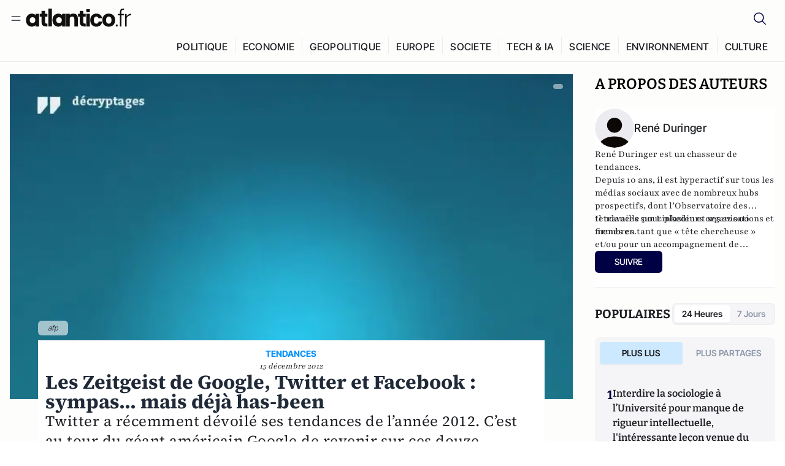

--- FILE ---
content_type: text/html;charset=utf-8
request_url: https://atlantico.fr/article/decryptage/les-zeitgeist-de-google-twitter-et-facebook--sympas--mais-deja-has-been-rene-duringer
body_size: 35282
content:
<!DOCTYPE html><html  lang="fr"><head><meta charset="utf-8"><meta name="viewport" content="width=device-width, initial-scale=1"><script type="importmap">{"imports":{"#entry":"/v3_nuxt/CAV9lfzO.js"}}</script><title>Les Zeitgeist de Google, Twitter et Facebook : sympas... mais déjà has-been | Atlantico.fr</title><link rel="preconnect" href="https://securepubads.g.doubleclick.net"><script src="https://securepubads.g.doubleclick.net/tag/js/gpt.js" async type="fac263a76b32801509627677-text/javascript"></script><script src="https://bisko.gjirafa.net/web/atlantico-sdk.js" async type="fac263a76b32801509627677-text/javascript"></script><style>.slide-enter-active[data-v-7fdfb17c],.slide-leave-active[data-v-7fdfb17c]{transition:transform .3s ease}.slide-enter-from[data-v-7fdfb17c],.slide-leave-to[data-v-7fdfb17c]{transform:translate(100%)}.slide-enter-to[data-v-7fdfb17c],.slide-leave-from[data-v-7fdfb17c]{transform:translate(0)}.body[data-v-7fdfb17c]::-webkit-scrollbar{display:none}</style><style>.cursor-grab{cursor:grab;cursor:-webkit-grab}.cursor-grabbing{cursor:grabbing;cursor:-webkit-grabbing}</style><link rel="stylesheet" href="/v3_nuxt/entry.CUcwEuyd.css" crossorigin><link rel="preload" as="image" href="https://atlantico.codexcdn.net/assets/asXFJXOp135fVD6xj.jpg?width=1070&height=650&quality=75" fetchpriority="high"><link rel="modulepreload" as="script" crossorigin href="/v3_nuxt/CAV9lfzO.js"><link rel="modulepreload" as="script" crossorigin href="/v3_nuxt/D6V-7TVg.js"><link rel="modulepreload" as="script" crossorigin href="/v3_nuxt/CX-DQGMt.js"><link rel="modulepreload" as="script" crossorigin href="/v3_nuxt/DWy7edii.js"><link rel="modulepreload" as="script" crossorigin href="/v3_nuxt/uSFyEJpF.js"><link rel="modulepreload" as="script" crossorigin href="/v3_nuxt/pfogf-S6.js"><link rel="modulepreload" as="script" crossorigin href="/v3_nuxt/D-rtaRon.js"><link rel="modulepreload" as="script" crossorigin href="/v3_nuxt/CN9sZZFA.js"><link rel="modulepreload" as="script" crossorigin href="/v3_nuxt/Av__j5bX.js"><link rel="modulepreload" as="script" crossorigin href="/v3_nuxt/Bw9yKQzT.js"><link rel="modulepreload" as="script" crossorigin href="/v3_nuxt/Bgyaxa9B.js"><link rel="modulepreload" as="script" crossorigin href="/v3_nuxt/DtYH6TNp.js"><link rel="modulepreload" as="script" crossorigin href="/v3_nuxt/BLMDDnHx.js"><link rel="modulepreload" as="script" crossorigin href="/v3_nuxt/L3iAslb-.js"><link rel="modulepreload" as="script" crossorigin href="/v3_nuxt/C5lP0Sm2.js"><link rel="modulepreload" as="script" crossorigin href="/v3_nuxt/C96V2tip.js"><link rel="modulepreload" as="script" crossorigin href="/v3_nuxt/D3jxyJBK.js"><link rel="modulepreload" as="script" crossorigin href="/v3_nuxt/DQUy8N6L.js"><link rel="modulepreload" as="script" crossorigin href="/v3_nuxt/7sJ2nx5a.js"><link rel="modulepreload" as="script" crossorigin href="/v3_nuxt/B7d8D2oU.js"><link rel="modulepreload" as="script" crossorigin href="/v3_nuxt/BJsl_TCp.js"><link rel="modulepreload" as="script" crossorigin href="/v3_nuxt/D9po_9XG.js"><link rel="modulepreload" as="script" crossorigin href="/v3_nuxt/CBqDzlCG.js"><link rel="modulepreload" as="script" crossorigin href="/v3_nuxt/DyYSNLvw.js"><link rel="modulepreload" as="script" crossorigin href="/v3_nuxt/toJM70vm.js"><link rel="modulepreload" as="script" crossorigin href="/v3_nuxt/xQP_G4VK.js"><link rel="modulepreload" as="script" crossorigin href="/v3_nuxt/CQW0_ILY.js"><link rel="modulepreload" as="script" crossorigin href="/v3_nuxt/CrbFY17g.js"><link rel="modulepreload" as="script" crossorigin href="/v3_nuxt/BnUYvHlX.js"><link rel="modulepreload" as="script" crossorigin href="/v3_nuxt/BUFiyVcV.js"><link rel="modulepreload" as="script" crossorigin href="/v3_nuxt/BmhaDj_j.js"><link rel="modulepreload" as="script" crossorigin href="/v3_nuxt/92rLC5w1.js"><link rel="modulepreload" as="script" crossorigin href="/v3_nuxt/Bi-VBjnN.js"><link rel="modulepreload" as="script" crossorigin href="/v3_nuxt/CcxYWJjw.js"><link rel="modulepreload" as="script" crossorigin href="/v3_nuxt/DlAUqK2U.js"><link rel="modulepreload" as="script" crossorigin href="/v3_nuxt/D34Dagfq.js"><link rel="modulepreload" as="script" crossorigin href="/v3_nuxt/Bth7CC-O.js"><link rel="modulepreload" as="script" crossorigin href="/v3_nuxt/D_AWu3Kp.js"><link rel="modulepreload" as="script" crossorigin href="/v3_nuxt/Buw4rDfs.js"><link rel="modulepreload" as="script" crossorigin href="/v3_nuxt/BMwzUDzk.js"><link rel="preload" as="fetch" fetchpriority="low" crossorigin="anonymous" href="/v3_nuxt/builds/meta/fd9f55a9-be83-4edf-a7d2-f0281f3c0d2b.json"><script src="https://cdn.tonos.tech/sdk/tonos-script-stg.js?aId=0e0e4cf9b7e54af3a437480933e69d6d&t=web" data-cfasync="false" defer></script><script src="https://www.instagram.com/embed.js" defer type="fac263a76b32801509627677-text/javascript"></script><link rel="dns-prefetch" href="https://securepubads.g.doubleclick.net"><link rel="prefetch" as="image" type="image/svg+xml" href="/v3_nuxt/error-illustration.DUkv96ME.svg"><link rel="prefetch" as="image" type="image/svg+xml" href="/v3_nuxt/subscribe-img.BwIj5q4I.svg"><link rel="prefetch" as="style" crossorigin href="/v3_nuxt/index.7-qUVTK2.css"><link rel="prefetch" as="script" crossorigin href="/v3_nuxt/PRg2HIpY.js"><link rel="prefetch" as="script" crossorigin href="/v3_nuxt/CKyTZGUy.js"><link rel="prefetch" as="script" crossorigin href="/v3_nuxt/DmtWjLhF.js"><link rel="prefetch" as="script" crossorigin href="/v3_nuxt/Kvs9Xklx.js"><link rel="prefetch" as="script" crossorigin href="/v3_nuxt/BfekSUo5.js"><link rel="prefetch" as="script" crossorigin href="/v3_nuxt/C50DJxyC.js"><link rel="prefetch" as="script" crossorigin href="/v3_nuxt/c_5hrBP5.js"><link rel="prefetch" as="script" crossorigin href="/v3_nuxt/BQ_To3H4.js"><link rel="prefetch" as="script" crossorigin href="/v3_nuxt/ByX9333B.js"><link rel="prefetch" as="script" crossorigin href="/v3_nuxt/BoaKd4ji.js"><link rel="prefetch" as="script" crossorigin href="/v3_nuxt/DvVz2EWK.js"><link rel="prefetch" as="script" crossorigin href="/v3_nuxt/BEcfq5rH.js"><link rel="prefetch" as="script" crossorigin href="/v3_nuxt/BSkaNyY1.js"><meta name="robots" content="max-image-preview:large"><link rel="icon" type="image/x-icon" href="/favicon.ico"><link rel="icon" type="image/svg" href="/atlantico-short-logo.svg"><script type="application/ld+json" data-hid="schemaOrganization">
    {
      "@context": "https://schema.org",
      "@type": "NewsMediaOrganization",
      "name": "Atlantico.fr",
      "url": "https://atlantico.fr",
      "slogan": "Êtes-vous prêt à changer d'avis ?",
      "logo": "https://atlantico.codexcdn.net/assets/aseAg7UxDo15736OI.png",
      "sameAs": [
        "https://www.facebook.com/atlantico.franc",
        "https://twitter.com/atlantico_fr",
        "https://www.linkedin.com/company/atlantico/"
      ]
    }
    </script><script type="fac263a76b32801509627677-text/javascript">
              (function(w,d,s,l,i){w[l]=w[l]||[];w[l].push({'gtm.start':
              new Date().getTime(),event:'gtm.js'});var f=d.getElementsByTagName(s)[0],
              j=d.createElement(s),dl=l!='dataLayer'?'&l='+l:'';j.async=true;j.src=
              'https://www.googletagmanager.com/gtm.js?id='+i+dl;f.parentNode.insertBefore(j,f);
              })(window,document,'script','dataLayer','GTM-K3S7WXR');
              </script><meta name="description" content="Twitter a récemment dévoilé ses tendances de l’année 2012. C’est au tour du géant américain Google de revenir sur ces douze derniers mois avec le fameux Google Zeitgeist."><meta name="keywords" content="Facebook,Twitter,tendances,Google,buzz,ménages modestes"><meta name="publisher" content="Atlantico"><meta property="og:title" content="Les Zeitgeist de Google, Twitter et Facebook : sympas... mais déjà has-been"><meta property="og:description" content="Twitter a récemment dévoilé ses tendances de l’année 2012. C’est au tour du géant américain Google de revenir sur ces douze derniers mois avec le fameux Google Zeitgeist."><meta property="og:url" content="https://atlantico.fr/article/decryptage/les-zeitgeist-de-google-twitter-et-facebook--sympas--mais-deja-has-been-rene-duringer"><meta property="og:image" content="https://atlantico.codexcdn.net/assets/asXFJXOp135fVD6xj.jpg?width=700&height=500&quality=75"><meta name="og:site_name" content="Atlantico"><meta property="og:type" content="article"><meta property="fb:app_id" content="1093005977806886"><meta name="msapplication-TileColor" content="#2b5797"><meta name="theme-color" content="#00014b"><meta name="apple-itunes-app" content="app-id=1564440160, app-argument=atlanticofr://?xto=AL-1-[iOS_Banner]"><meta name="al:ios:app_store_id" content="1564440160"><meta name="al:ios:app_name" content="Atlantico"><meta name="al:ios:url" content="atlanticofr://?xto=AL-1-[Autres]"><meta name="al:android:app_name" content="Atlantico"><meta name="al:android:package" content="com.talmont.atlantico"><meta name="al:android:url" content="atlanticofr://?xto=AL-1-[Autres]"><meta name="al:web:url" content="https://atlantico.fr"><meta name="apple-mobile-web-app-title" content="Atlantico"><meta name="twitter:app:id:googleplay" content="com.talmont.atlantico"><meta name="twitter:app:name:googleplay" content="Atlantico"><meta name="twitter:app:url:googleplay" content="https://atlantico.fr"><meta name="twitter:app:id:iphone" content="1564440160"><meta name="twitter:app:name:iphone" content="Atlantico .fr"><meta property="twitter:title" content="Les Zeitgeist de Google, Twitter et Facebook : sympas... mais déjà has-been"><meta property="twitter:url" content="https://atlantico.fr/article/decryptage/les-zeitgeist-de-google-twitter-et-facebook--sympas--mais-deja-has-been-rene-duringer"><meta property="twitter:image" content="https://atlantico.codexcdn.net/assets/asXFJXOp135fVD6xj.jpg?width=700&height=500&quality=75"><meta property="twitter:description" content="Twitter a récemment dévoilé ses tendances de l’année 2012. C’est au tour du géant américain Google de revenir sur ces douze derniers mois avec le fameux Google Zeitgeist."><link rel="canonical" href="https://atlantico.fr/article/decryptage/les-zeitgeist-de-google-twitter-et-facebook--sympas--mais-deja-has-been-rene-duringer"><link rel="mask-icon" href="/safari-pinned-tab.svg" color="#00014b"><link rel="apple-touch-icon" href="/apple-touch-icon.svg" sizes="180x180"><link rel="alternate" type="application/rss+xml" href="https://rss.atlantico.fr" title="Atlantico RSS"><script type="fac263a76b32801509627677-text/javascript">
        window._taboola = window._taboola || [];
        _taboola.push({unified_id:'', user_type:'other', paywall:false});
        _taboola.push({premium: false});
        _taboola.push({article:'auto'});
        !function (e, f, u, i) {
          if (!document.getElementById(i)){
            e.async = 1;
            e.src = u;
            e.id = i;
            f.parentNode.insertBefore(e, f);
          }
        }(document.createElement('script'),
        document.getElementsByTagName('script')[0],
        '//cdn.taboola.com/libtrc/atlantico-/loader.js',
        'tb_loader_script');
        if(window.performance && typeof window.performance.mark == 'function')
          {window.performance.mark('tbl_ic');}
      </script><meta property="og:image:url" content="https://atlantico.codexcdn.net/assets/asXFJXOp135fVD6xj.jpg?width=700&height=500&quality=75"><meta property="og:article:published_time" content="2012-12-15T14:12:46.000Z"><meta property="og:article:section" content="Consommation"><meta property="twitter:card" content="summary_large_image"><meta property="twitter:site" content="@atlantico_fr"><script type="application/ld+json" data-hid="schemaArticle">
      {
        "@context": "https://schema.org",
        "@type": "NewsArticle",
        "headline": "Les Zeitgeist de Google, Twitter et Facebook : sympas... mais déjà has-been",
        "url": "https://atlantico.fr/article/decryptage/les-zeitgeist-de-google-twitter-et-facebook--sympas--mais-deja-has-been-rene-duringer",
        "description": "Twitter a récemment dévoilé ses tendances de l’année 2012. C’est au tour du géant américain Google de revenir sur ces douze derniers mois avec le fameux Google Zeitgeist.",
        "articleBody": "Twitter a récemment dévoilé ses tendances de l’année 2012. C’est au tour du géant américain Google de revenir sur ces douze derniers mois avec le fameux Google Zeitgeist.",
        "image": "https://atlantico.codexcdn.net/assets/asXFJXOp135fVD6xj.jpg?width=700&height=500&quality=75",
        "datePublished": "2012-12-15T14:12:46.000Z",
        "dateCreated": "",
        "dateModified": "",
        "publisher": {
          "@type": "Organization",
          "name": "Atlantico",
          "logo": {
            "@type": "ImageObject",
            "url": "https://atlantico.codexcdn.net/assets/aseAg7UxDo15736OI.png"
          }
        },
        "articleSection": "Consommation",
        "keywords": ["Atlantico","Facebook","Twitter","tendances","Google","buzz","ménages modestes"],
        "author": [{
              "@type": "Person",
              "name": "René Duringer",
              "url": "https://atlantico.fr/author/rene-duringer-1502901"
            }],
        "mainEntityOfPage": "https://atlantico.fr/article/decryptage/les-zeitgeist-de-google-twitter-et-facebook--sympas--mais-deja-has-been-rene-duringer"
      }
    </script><script type="application/ld+json">{"@context":"https://schema.org","@type":"BreadcrumbList","itemListElement":[{"@type":"ListItem","position":1,"name":"A la une","item":"https://atlantico.fr"},{"@type":"ListItem","position":2,"name":"Décryptages","item":"https://atlantico.fr/explore/decryptages"},{"@type":"ListItem","position":3,"name":"Consommation","item":"https://atlantico.fr/explore/decryptages/consommation"},{"@type":"ListItem","position":4,"name":"Les Zeitgeist de Google, Twitter et Facebook : sympas... mais déjà has-been | Atlantico.fr","item":"https://atlantico.fr/article/decryptage/les-zeitgeist-de-google-twitter-et-facebook--sympas--mais-deja-has-been-rene-duringer"}]}</script><script type="fac263a76b32801509627677-module" src="/v3_nuxt/CAV9lfzO.js" crossorigin></script></head><body  class=""><noscript><iframe src="https://www.googletagmanager.com/ns.html?id=GTM-K3S7WXR"
          height="0" width="0" style="display:none;visibility:hidden"></iframe></noscript><!--teleport start anchor--><!----><!--teleport anchor--><div id="__nuxt"><div><div class="relative bg-[#FDFDFC]"><header class="sticky top-0 z-[9999] border-b border-[#EBEBF0] bg-[#fdfdfc] px-4 py-3 max-container:px-0 print:hidden [@media(min-width:1360px)]:pb-0 [@media(min-width:1361px)]:min-h-[105px]"><nav class="mx-auto flex min-h-9 max-w-[1360px] items-center justify-between"><div class="flex items-center gap-1.5 md:gap-5 [@media(min-width:375px)]:gap-3"><button class="hidden md:flex"><img src="data:image/svg+xml,%3csvg%20width=&#39;20&#39;%20height=&#39;20&#39;%20viewBox=&#39;0%200%2020%2020&#39;%20fill=&#39;none&#39;%20xmlns=&#39;http://www.w3.org/2000/svg&#39;%3e%3cpath%20d=&#39;M3.33334%206.6665H16.6667M3.33334%2013.3332H16.6667&#39;%20stroke=&#39;%23494F5A&#39;%20stroke-width=&#39;1.5&#39;%20stroke-linecap=&#39;round&#39;%20stroke-linejoin=&#39;round&#39;/%3e%3c/svg%3e" alt="Menu icon" width="20" height="20" class="h-5 w-5 cursor-pointer"></button><a href="/" class=""><img src="/logo.svg" width="185" height="32" class="h-[32px] w-[185px]" alt="Atlantico logo"></a></div><div class="flex items-center justify-center gap-2 md:gap-3"><button class="mr-3 hidden md:flex"><img src="data:image/svg+xml,%3csvg%20width=&#39;24&#39;%20height=&#39;24&#39;%20viewBox=&#39;0%200%2024%2024&#39;%20fill=&#39;none&#39;%20xmlns=&#39;http://www.w3.org/2000/svg&#39;%3e%3cpath%20d=&#39;M21.2765%2021.6164L15.6125%2015.9523C16.9735%2014.3183%2017.6522%2012.2225%2017.5074%2010.1009C17.3625%207.97924%2016.4053%205.99512%2014.8348%204.56126C13.2644%203.12741%2011.2016%202.35421%209.07555%202.40253C6.94953%202.45084%204.92397%203.31694%203.42026%204.82065C1.91655%206.32436%201.05045%208.34992%201.00213%2010.4759C0.953823%2012.602%201.72702%2014.6648%203.16087%2016.2352C4.59473%2017.8057%206.57885%2018.7629%208.70048%2018.9078C10.8221%2019.0526%2012.9179%2018.3739%2014.5519%2017.0129L20.216%2022.6769L21.2765%2021.6164ZM2.52654%2010.6769C2.52654%209.34191%202.92243%208.03687%203.66412%206.92684C4.40582%205.8168%205.46003%204.95164%206.69343%204.44075C7.92683%203.92986%209.28403%203.79618%2010.5934%204.05663C11.9028%204.31709%2013.1055%204.95996%2014.0495%205.90396C14.9935%206.84797%2015.6364%208.0507%2015.8968%209.36008C16.1573%2010.6694%2016.0236%2012.0266%2015.5127%2013.26C15.0018%2014.4935%2014.1367%2015.5477%2013.0266%2016.2894C11.9166%2017.0311%2010.6116%2017.4269%209.27654%2017.4269C7.48694%2017.425%205.77121%2016.7132%204.50577%2015.4477C3.24033%2014.1823%202.52853%2012.4665%202.52654%2010.6769Z&#39;%20fill=&#39;%23000044&#39;/%3e%3c/svg%3e" alt="Search icon" width="24" height="24"></button><span></span><button class="flex md:hidden"><img src="data:image/svg+xml,%3csvg%20width=&#39;20&#39;%20height=&#39;20&#39;%20viewBox=&#39;0%200%2020%2020&#39;%20fill=&#39;none&#39;%20xmlns=&#39;http://www.w3.org/2000/svg&#39;%3e%3cpath%20d=&#39;M3.33334%206.6665H16.6667M3.33334%2013.3332H16.6667&#39;%20stroke=&#39;%23494F5A&#39;%20stroke-width=&#39;1.5&#39;%20stroke-linecap=&#39;round&#39;%20stroke-linejoin=&#39;round&#39;/%3e%3c/svg%3e" alt="Menu icon" width="20" height="20" class="h-5 w-5 cursor-pointer"></button></div></nav><div class="mx-auto mt-3 max-w-[1360px] items-end justify-end gap-1 [@media(max-width:1023px)]:hidden [@media(min-width:1024px)]:flex"><div class="flex pb-4 [@media(min-width:1024px)]:pb-0"><!--[--><div class="border-r border-[#EBEBF0] px-2 pt-1 last:border-none [@media(max-width:1360px)]:px-1"><a href="/explore/all/politique" class="px-3 pb-4 pt-1 text-sm font-medium uppercase leading-[125%] tracking-[0.02em] text-gray10 hover:border-b-4 hover:border-link-blue hover:bg-[#EBEBF0] xl:text-base [@media(max-width:1360px)]:px-2">POLITIQUE</a></div><div class="border-r border-[#EBEBF0] px-2 pt-1 last:border-none [@media(max-width:1360px)]:px-1"><a href="/explore/all/economie" class="px-3 pb-4 pt-1 text-sm font-medium uppercase leading-[125%] tracking-[0.02em] text-gray10 hover:border-b-4 hover:border-link-blue hover:bg-[#EBEBF0] xl:text-base [@media(max-width:1360px)]:px-2">ECONOMIE</a></div><div class="border-r border-[#EBEBF0] px-2 pt-1 last:border-none [@media(max-width:1360px)]:px-1"><a href="/explore/all/geopolitique" class="px-3 pb-4 pt-1 text-sm font-medium uppercase leading-[125%] tracking-[0.02em] text-gray10 hover:border-b-4 hover:border-link-blue hover:bg-[#EBEBF0] xl:text-base [@media(max-width:1360px)]:px-2">GEOPOLITIQUE</a></div><div class="border-r border-[#EBEBF0] px-2 pt-1 last:border-none [@media(max-width:1360px)]:px-1"><a href="/explore/all/europe" class="px-3 pb-4 pt-1 text-sm font-medium uppercase leading-[125%] tracking-[0.02em] text-gray10 hover:border-b-4 hover:border-link-blue hover:bg-[#EBEBF0] xl:text-base [@media(max-width:1360px)]:px-2">EUROPE</a></div><div class="border-r border-[#EBEBF0] px-2 pt-1 last:border-none [@media(max-width:1360px)]:px-1"><a href="/explore/all/societe" class="px-3 pb-4 pt-1 text-sm font-medium uppercase leading-[125%] tracking-[0.02em] text-gray10 hover:border-b-4 hover:border-link-blue hover:bg-[#EBEBF0] xl:text-base [@media(max-width:1360px)]:px-2">SOCIETE</a></div><div class="border-r border-[#EBEBF0] px-2 pt-1 last:border-none [@media(max-width:1360px)]:px-1"><a href="/explore/all/tech-ia" class="px-3 pb-4 pt-1 text-sm font-medium uppercase leading-[125%] tracking-[0.02em] text-gray10 hover:border-b-4 hover:border-link-blue hover:bg-[#EBEBF0] xl:text-base [@media(max-width:1360px)]:px-2">TECH &amp; IA</a></div><div class="border-r border-[#EBEBF0] px-2 pt-1 last:border-none [@media(max-width:1360px)]:px-1"><a href="/explore/all/science" class="px-3 pb-4 pt-1 text-sm font-medium uppercase leading-[125%] tracking-[0.02em] text-gray10 hover:border-b-4 hover:border-link-blue hover:bg-[#EBEBF0] xl:text-base [@media(max-width:1360px)]:px-2">SCIENCE</a></div><div class="border-r border-[#EBEBF0] px-2 pt-1 last:border-none [@media(max-width:1360px)]:px-1"><a href="/explore/all/environnement" class="px-3 pb-4 pt-1 text-sm font-medium uppercase leading-[125%] tracking-[0.02em] text-gray10 hover:border-b-4 hover:border-link-blue hover:bg-[#EBEBF0] xl:text-base [@media(max-width:1360px)]:px-2">ENVIRONNEMENT</a></div><div class="border-r border-[#EBEBF0] px-2 pt-1 last:border-none [@media(max-width:1360px)]:px-1"><a href="/explore/all/culture" class="px-3 pb-4 pt-1 text-sm font-medium uppercase leading-[125%] tracking-[0.02em] text-gray10 hover:border-b-4 hover:border-link-blue hover:bg-[#EBEBF0] xl:text-base [@media(max-width:1360px)]:px-2">CULTURE</a></div><!--]--></div></div><!----><!----></header><!--teleport start--><!--teleport end--><!----><!----><!----><!----><!--[--><!----><aside class="translate-x-full md:-translate-x-full fixed right-0 top-0 z-[99999] h-full w-full transform overflow-y-auto bg-[#F9FAFB] transition-transform duration-300 ease-in-out sm:max-w-[400px] md:left-0"><div class="sticky top-0 z-10 flex min-h-[57px] items-end justify-between border-b border-[#EBEBF0] bg-[#FDFDFC] px-5 py-1.5 pr-2 [@media(min-width:1361px)]:min-h-[105px] [@media(min-width:1361px)]:py-3"><span class="font-bitter text-2xl font-bold uppercase text-gray10"> Menu </span><div class="block w-fit"><img src="data:image/svg+xml,%3csvg%20width=&#39;13&#39;%20height=&#39;12&#39;%20viewBox=&#39;0%200%2013%2012&#39;%20fill=&#39;none&#39;%20xmlns=&#39;http://www.w3.org/2000/svg&#39;%3e%3cpath%20fill-rule=&#39;evenodd&#39;%20clip-rule=&#39;evenodd&#39;%20d=&#39;M2.89254%209.35355C3.0878%209.54882%203.40439%209.54882%203.59965%209.35355L6.24609%206.70711L8.89254%209.35355C9.0878%209.54882%209.40439%209.54882%209.59965%209.35355C9.79491%209.15829%209.79491%208.84171%209.59965%208.64645L6.9532%206L9.59965%203.35355C9.79491%203.15829%209.79491%202.84171%209.59965%202.64645C9.40439%202.45118%209.0878%202.45118%208.89254%202.64645L6.24609%205.29289L3.59965%202.64645C3.40439%202.45118%203.0878%202.45118%202.89254%202.64645C2.69728%202.84171%202.69728%203.15829%202.89254%203.35355L5.53899%206L2.89254%208.64645C2.69728%208.84171%202.69728%209.15829%202.89254%209.35355Z&#39;%20fill=&#39;%231C1E22&#39;/%3e%3c/svg%3e" alt="Close icon" class="cursor-pointer px-3 py-2" width="46" height="46"></div></div><div class="flex flex-col px-4"><div class="relative mt-6 flex"><img src="data:image/svg+xml,%3csvg%20width=&#39;24&#39;%20height=&#39;24&#39;%20viewBox=&#39;0%200%2024%2024&#39;%20fill=&#39;none&#39;%20xmlns=&#39;http://www.w3.org/2000/svg&#39;%3e%3cpath%20d=&#39;M21.2765%2021.6164L15.6125%2015.9523C16.9735%2014.3183%2017.6522%2012.2225%2017.5074%2010.1009C17.3625%207.97924%2016.4053%205.99512%2014.8348%204.56126C13.2644%203.12741%2011.2016%202.35421%209.07555%202.40253C6.94953%202.45084%204.92397%203.31694%203.42026%204.82065C1.91655%206.32436%201.05045%208.34992%201.00213%2010.4759C0.953823%2012.602%201.72702%2014.6648%203.16087%2016.2352C4.59473%2017.8057%206.57885%2018.7629%208.70048%2018.9078C10.8221%2019.0526%2012.9179%2018.3739%2014.5519%2017.0129L20.216%2022.6769L21.2765%2021.6164ZM2.52654%2010.6769C2.52654%209.34191%202.92243%208.03687%203.66412%206.92684C4.40582%205.8168%205.46003%204.95164%206.69343%204.44075C7.92683%203.92986%209.28403%203.79618%2010.5934%204.05663C11.9028%204.31709%2013.1055%204.95996%2014.0495%205.90396C14.9935%206.84797%2015.6364%208.0507%2015.8968%209.36008C16.1573%2010.6694%2016.0236%2012.0266%2015.5127%2013.26C15.0018%2014.4935%2014.1367%2015.5477%2013.0266%2016.2894C11.9166%2017.0311%2010.6116%2017.4269%209.27654%2017.4269C7.48694%2017.425%205.77121%2016.7132%204.50577%2015.4477C3.24033%2014.1823%202.52853%2012.4665%202.52654%2010.6769Z&#39;%20fill=&#39;%23000044&#39;/%3e%3c/svg%3e" alt="Search icon" width="16" height="16" class="absolute left-4 top-3.5"><input value="" type="text" placeholder="Recherche..." class="w-full rounded border border-[#8E98A83D] bg-white py-[11px] pl-10 text-sm text-gray7 outline-none"></div></div><nav class="flex flex-col p-5"><!----><button style="" class="mt-2 flex h-[40px] justify-center rounded bg-[#E6E6EC] px-3 py-2.5 text-sm font-medium uppercase text-black md:hidden"> Je me connecte </button><!----><span class="mb-2 text-base font-medium uppercase text-gray10"> Categories </span><!--[--><a href="/explore/decryptages" class="border border-[#F6F6F6] bg-white p-3 text-base font-medium text-gray9 hover:bg-gray1 rounded-t-lg">Décryptages</a><a href="/explore/dossiers" class="border border-[#F6F6F6] bg-white p-3 text-base font-medium text-gray9 hover:bg-gray1">Dossiers</a><a href="/explore/rdvs" class="border border-[#F6F6F6] bg-white p-3 text-base font-medium text-gray9 hover:bg-gray1">Rendez-Vous</a><a href="/explore/videos" class="border border-[#F6F6F6] bg-white p-3 text-base font-medium text-gray9 hover:bg-gray1">Vidéos</a><a href="/explore/podcasts" class="border border-[#F6F6F6] bg-white p-3 text-base font-medium text-gray9 hover:bg-gray1">Podcasts</a><!--]--><button class="&#39;border rounded-b-lg&#39;, border-[#F6F6F6] bg-white p-3 text-left text-base font-medium text-gray9 hover:bg-gray1"> Plus Lus </button><div class="mt-9"><span class="text-gray8 mb-2 block text-xs uppercase"> Recevez notre newsletter </span><form class="relative"><input value="" placeholder="Entrez votre email pour recevoir la newsletter" class="w-full rounded border border-gray2 bg-white py-3 pl-4 pr-10 text-sm text-gray7 outline-none pr-12"><button type="submit" class="mt-2 min-h-[42.41px] w-full rounded-[4px] border border-brand9 bg-yellow-btn p-2.5 text-base font-medium uppercase text-brand9"><p>S&#39;inscrire</p></button></form><!----></div><p class="mb-6 mt-2 text-sm text-[#32363E]"> En cliquant sur s&#39;inscrire, vous confirmez que vous acceptez nos <a href="/conditions-generales" class="font-medium text-brand9 underline"> Termes et Conditions </a></p><div class="flex flex-col border-b border-[#E5E5E7] pb-3"><span class="mb-2 text-base font-medium uppercase text-gray10"> Themes </span><!--[--><a href="/explore/all/politique" class="border border-[#F6F6F6] bg-white p-3 text-base font-medium text-gray9 hover:bg-gray1 rounded-t-lg">Politique</a><a href="/explore/all/economie" class="border border-[#F6F6F6] bg-white p-3 text-base font-medium text-gray9 hover:bg-gray1">Economie</a><a href="/explore/all/geopolitique" class="border border-[#F6F6F6] bg-white p-3 text-base font-medium text-gray9 hover:bg-gray1">Géopolitique</a><a href="/explore/all/europe" class="border border-[#F6F6F6] bg-white p-3 text-base font-medium text-gray9 hover:bg-gray1">Europe</a><a href="/explore/all/societe" class="border border-[#F6F6F6] bg-white p-3 text-base font-medium text-gray9 hover:bg-gray1">Société</a><a href="/explore/all/tech-ia" class="border border-[#F6F6F6] bg-white p-3 text-base font-medium text-gray9 hover:bg-gray1">Tech &amp; IA</a><a href="/explore/all/science" class="border border-[#F6F6F6] bg-white p-3 text-base font-medium text-gray9 hover:bg-gray1">Science</a><a href="/explore/all/environnement" class="border border-[#F6F6F6] bg-white p-3 text-base font-medium text-gray9 hover:bg-gray1">Environnement</a><a href="/explore/all/culture" class="border border-[#F6F6F6] bg-white p-3 text-base font-medium text-gray9 hover:bg-gray1 rounded-b-lg">Culture</a><!--]--></div><a href="/about" class="mt-3 flex items-center justify-between gap-1.5 rounded-lg bg-white p-3 text-base font-medium tracking-[0.32px] text-brand9"><div class="flex items-center gap-2"><img src="data:image/svg+xml,%3csvg%20width=&#39;18&#39;%20height=&#39;18&#39;%20viewBox=&#39;0%200%2018%2018&#39;%20fill=&#39;none&#39;%20xmlns=&#39;http://www.w3.org/2000/svg&#39;%3e%3cpath%20d=&#39;M8.94284%2011.9219C10.5556%2011.9219%2011.713%2010.7455%2011.713%209.00006C11.713%207.25449%2010.5556%206.09723%208.94284%206.09723C7.31119%206.09723%206.17275%207.25449%206.17275%209.00006C6.17275%2010.7455%207.31119%2011.9219%208.94284%2011.9219ZM2.54883%208.981C2.54883%205.20526%205.0534%202.625%208.2788%202.625C9.79661%202.625%2011.0489%203.19433%2011.9406%204.16185V2.8337H15.4507V15.1663H11.9406V13.8192C11.0489%2014.8059%209.79661%2015.375%208.2788%2015.375C5.0534%2015.375%202.54883%2012.7758%202.54883%208.981Z&#39;%20fill=&#39;%23100F0D&#39;/%3e%3c/svg%3e" alt="Atlantico logo with letter" width="18" height="18"> Atlantico, c&#39;est qui, c&#39;est quoi ? </div><img src="data:image/svg+xml,%3csvg%20width=&#39;7&#39;%20height=&#39;12&#39;%20viewBox=&#39;0%200%207%2012&#39;%20fill=&#39;none&#39;%20xmlns=&#39;http://www.w3.org/2000/svg&#39;%3e%3cpath%20d=&#39;M5.37468%206.00015C5.37468%206.00951%205.36922%205.92882%205.24935%205.72997C5.13977%205.54819%204.97124%205.32725%204.74968%205.07648C4.30792%204.57658%203.70724%204.01381%203.09033%203.47818C2.4764%202.94513%201.86029%202.45072%201.39681%202.08902C1.16539%201.90841%200.972209%201.7609%200.83773%201.65933C0.770628%201.60865%200.717867%201.56947%200.682294%201.54296C0.664635%201.52979%200.651394%201.51949%200.642418%201.51285C0.637925%201.50952%200.634011%201.50713%200.631838%201.50552C0.630825%201.50477%200.629867%201.50424%200.629397%201.50389V1.50308C0.351496%201.29841%200.292139%200.907798%200.496747%200.62987C0.701417%200.351971%201.09203%200.292618%201.36996%200.49722H1.37077L1.37158%200.498034C1.3723%200.49856%201.37358%200.499542%201.37484%200.500475C1.37746%200.502411%201.38145%200.505074%201.38623%200.508613C1.39614%200.515949%201.41071%200.526453%201.42936%200.540352C1.46699%200.568392%201.52182%200.609932%201.59131%200.662422C1.73026%200.767374%201.92861%200.918353%202.16586%201.1035C2.63981%201.47338%203.27405%201.98215%203.90983%202.53417C4.54256%203.08354%205.19162%203.68799%205.68718%204.24885C5.93436%204.5286%206.15646%204.81282%206.32032%205.08462C6.47376%205.33922%206.62468%205.66153%206.62468%206.00015C6.62468%206.33877%206.47376%206.66107%206.32032%206.91568C6.15646%207.18748%205.93436%207.4717%205.68718%207.75145C5.19162%208.31231%204.54256%208.91677%203.90983%209.46613C3.27392%2010.0183%202.63903%2010.5269%202.16504%2010.8968C1.9279%2011.0819%201.73022%2011.233%201.59131%2011.3379C1.52182%2011.3904%201.46699%2011.4319%201.42936%2011.4599C1.41072%2011.4738%201.39614%2011.4843%201.38623%2011.4917C1.38148%2011.4952%201.37746%2011.4979%201.37484%2011.4998C1.3736%2011.5007%201.3723%2011.5017%201.37158%2011.5023L1.37077%2011.5031H1.36996C1.09202%2011.7077%200.701421%2011.6483%200.496747%2011.3704C0.292119%2011.0925%200.351484%2010.7019%200.629397%2010.4972V10.4964C0.62987%2010.4961%200.630816%2010.4955%200.631838%2010.4948C0.633958%2010.4932%200.637276%2010.4907%200.641604%2010.4875C0.650583%2010.4808%200.664508%2010.4706%200.682294%2010.4573C0.717871%2010.4308%200.770618%2010.3917%200.83773%2010.341C0.97221%2010.2394%201.16539%2010.0919%201.39681%209.91128C1.86026%209.54961%202.47563%209.05512%203.08952%208.52212C3.70655%207.9864%204.30784%207.42381%204.74968%206.92382C4.97124%206.67305%205.13977%206.45211%205.24935%206.27033C5.3692%206.07149%205.37468%205.99081%205.37468%206.00015Z&#39;%20fill=&#39;%23494F5A&#39;/%3e%3c/svg%3e" alt="Arrow right icon" width="16" height="16" class="h-4 w-4"></a><div class="my-3 border-b"></div><ul class="flex flex-wrap gap-4"><!--[--><li><a href="/about" class="text-base font-medium tracking-[0.56px] text-gray9 hover:text-link-blue">À propos de nous</a></li><li><a href="/contact" class="text-base font-medium tracking-[0.56px] text-gray9 hover:text-link-blue">Nous contacter</a></li><li><a href="/cgv" class="text-base font-medium tracking-[0.56px] text-gray9 hover:text-link-blue">CGV</a></li><li><a href="/legal" class="text-base font-medium tracking-[0.56px] text-gray9 hover:text-link-blue">Mentions légales</a></li><li><button type="button" class="cursor-pointer text-base font-medium tracking-[0.56px] text-gray9 hover:text-link-blue">Gestion de la publicité</button></li><li><button type="button" class="cursor-pointer text-base font-medium tracking-[0.56px] text-gray9 hover:text-link-blue">Gestion des cookies</button></li><li><a href="/politique-de-confidentialite" class="text-base font-medium tracking-[0.56px] text-gray9 hover:text-link-blue">Politique de confidentialité</a></li><li><a href="/politique-daccessibilite" class="text-base font-medium tracking-[0.56px] text-gray9 hover:text-link-blue">Politique d’accessibilité</a></li><li><a href="/politique-relative-aux-cookies" class="text-base font-medium tracking-[0.56px] text-gray9 hover:text-link-blue">Politique relative aux cookies</a></li><li><a href="/conditions-generales" class="text-base font-medium tracking-[0.56px] text-gray9 hover:text-link-blue">Conditions générales d’utilisation</a></li><!--]--></ul></nav></aside><!--]--><main class="mx-auto w-full max-w-[1360px] px-4 pb-5 pt-0 lg:py-5 max-container:px-0"><!--[--><!--[--><!----><div class="lg:flex lg:w-full lg:justify-between lg:gap-10"><div class="lg:basis-[73.53%] lg:flex lg:min-w-0 lg:flex-col"><div id="tonos-content-id" value="premium-articles"></div><div><div class="relative mb-4 md:mb-6"><div class="-mx-4 flex flex-col md:mx-0 md:w-full"><div class="relative overflow-hidden"><script src="/cdn-cgi/scripts/7d0fa10a/cloudflare-static/rocket-loader.min.js" data-cf-settings="fac263a76b32801509627677-|49"></script><img onerror="this.setAttribute(&#39;data-error&#39;, 1)" width="64" height="48" alt="Blurred background" loading="lazy" data-nuxt-img srcset="https://atlantico.codexcdn.net/assets/asXFJXOp135fVD6xj.jpg?width=700&amp;height=500&amp;quality=75 1x, https://atlantico.codexcdn.net/assets/asXFJXOp135fVD6xj.jpg?width=700&amp;height=500&amp;quality=75 2x" fetchpriority="low" class="absolute inset-0 h-full w-full scale-110 object-cover blur-xl" src="https://atlantico.codexcdn.net/assets/asXFJXOp135fVD6xj.jpg?width=700&amp;height=500&amp;quality=75"><script src="/cdn-cgi/scripts/7d0fa10a/cloudflare-static/rocket-loader.min.js" data-cf-settings="fac263a76b32801509627677-|49"></script><img onerror="this.setAttribute(&#39;data-error&#39;, 1)" width="1070" height="650" alt="afp" loading="eager" data-nuxt-img sizes="(max-width: 640px) 100vw, (max-width: 768px) 50vw, 33vw" srcset="https://atlantico.codexcdn.net/assets/asXFJXOp135fVD6xj.jpg?width=1070&amp;height=650&amp;quality=75 1w, https://atlantico.codexcdn.net/assets/asXFJXOp135fVD6xj.jpg?width=1070&amp;height=650&amp;quality=75 2w, https://atlantico.codexcdn.net/assets/asXFJXOp135fVD6xj.jpg?width=1070&amp;height=650&amp;quality=75 253w, https://atlantico.codexcdn.net/assets/asXFJXOp135fVD6xj.jpg?width=1070&amp;height=650&amp;quality=75 320w, https://atlantico.codexcdn.net/assets/asXFJXOp135fVD6xj.jpg?width=1070&amp;height=650&amp;quality=75 506w, https://atlantico.codexcdn.net/assets/asXFJXOp135fVD6xj.jpg?width=1070&amp;height=650&amp;quality=75 640w" fetchpriority="high" class="relative aspect-[4/3] max-h-[262px] w-full md:max-h-[666px] object-contain" src="https://atlantico.codexcdn.net/assets/asXFJXOp135fVD6xj.jpg?width=1070&amp;height=650&amp;quality=75"><div class="absolute right-4 top-4 flex cursor-pointer items-center justify-center gap-2 rounded-full bg-[#FAFAFA80] px-2 py-1"><!----><!----></div></div></div><div class="-mt-24 md:-mt-32 relative z-10 mx-auto grid justify-items-start md:max-w-[90%]"><div class="right-4 top-4 mb-2 rounded-md bg-[#fafafa9c] p-1 px-4 py-1 backdrop-blur-lg"><p class="line-clamp-2 text-xs italic text-gray9">afp</p><!----></div><div class="flex w-full items-center justify-center bg-white p-3"><div class="flex flex-col items-center gap-4 text-center"><p class="text-sm font-bold uppercase text-link-blue">TENDANCES</p><p class="font-playfair text-sm italic text-gray10">15 décembre 2012</p><div class="flex w-full flex-col items-center gap-1 text-left"><h1 class="w-full text-left font-sourceSerif text-2xl font-bold text-gray-800 md:!text-[32px]">Les Zeitgeist de Google, Twitter et Facebook : sympas... mais déjà has-been</h1><p class="font-sourceSerif text-lg font-normal leading-[1.35] tracking-[0.02em] text-gray10 md:!text-2xl">Twitter a récemment dévoilé ses tendances de l’année 2012. C’est au tour du géant américain Google de revenir sur ces douze derniers mois avec le fameux Google Zeitgeist.</p></div><div class="flex items-center gap-x-2"><div class="flex -space-x-1.5"><!--[--><div><script src="/cdn-cgi/scripts/7d0fa10a/cloudflare-static/rocket-loader.min.js" data-cf-settings="fac263a76b32801509627677-|49"></script><img onerror="this.setAttribute(&#39;data-error&#39;, 1)" width="20" height="20" alt="Photo of René Duringer" loading="lazy" data-nuxt-img srcset="/_ipx/f_webp&amp;s_20x20/img/default-avatar.svg 1x, /_ipx/f_webp&amp;s_40x40/img/default-avatar.svg 2x" class="aspect-square rounded-full border-[1.5px] border-white bg-gray-200 object-cover" src="/_ipx/f_webp&amp;s_20x20/img/default-avatar.svg"></div><!--]--></div><div class="flex flex-wrap items-center font-medium text-sm"><!--[--><!--[--><a href="/author/rene-duringer-1502901" class="group flex cursor-pointer items-center gap-2 md:hover:underline">René Duringer <img src="data:image/svg+xml,%3csvg%20width=&#39;8&#39;%20height=&#39;8&#39;%20viewBox=&#39;0%200%208%208&#39;%20fill=&#39;none&#39;%20xmlns=&#39;http://www.w3.org/2000/svg&#39;%3e%3cpath%20d=&#39;M0.583333%200V1.16667H5.59417L0%206.76083L0.8225%207.58333L6.41667%201.98917V7H7.58333V0H0.583333Z&#39;%20fill=&#39;%231C1E22&#39;/%3e%3c/svg%3e" alt="Go to René Duringer page" width="8" height="8" loading="lazy" class="transition-transform duration-200 ease-in-out group-hover:scale-125"></a><!----><!--]--><!--]--></div></div><!----></div></div></div></div></div><div><div class="mb-10 md:mb-6"><!--[--><div><div class="flex flex-col-reverse flex-wrap items-center justify-center gap-4 md:flex-row md:border-b md:border-t md:px-3 md:py-6 md:pb-4 lg:justify-between"><div class="w-full flex-wrap items-center justify-between gap-3 md:flex lg:w-auto lg:justify-start"><div class="flex items-center gap-1"><button disabled class="cursor-not-allowed opacity-50 flex items-center gap-2 text-sm font-medium text-gray10"><img src="data:image/svg+xml,%3csvg%20width=&#39;14&#39;%20height=&#39;13&#39;%20viewBox=&#39;0%200%2014%2013&#39;%20fill=&#39;none&#39;%20xmlns=&#39;http://www.w3.org/2000/svg&#39;%3e%3cpath%20fill-rule=&#39;evenodd&#39;%20clip-rule=&#39;evenodd&#39;%20d=&#39;M6.913%201.66797C4.61182%201.66797%202.74634%203.53345%202.74634%205.83464V6.56431C3.60895%206.78633%204.24634%207.56938%204.24634%208.5013V10.5013C4.24634%2011.6059%203.35091%2012.5013%202.24634%2012.5013C1.14177%2012.5013%200.246338%2011.6059%200.246338%2010.5013V8.5013C0.246338%207.56938%200.883724%206.78633%201.74634%206.56431V5.83464C1.74634%202.98116%204.05953%200.667969%206.913%200.667969C9.76648%200.667969%2012.0797%202.98116%2012.0797%205.83464V6.56431C12.9423%206.78633%2013.5797%207.56938%2013.5797%208.5013V10.5013C13.5797%2011.6059%2012.6842%2012.5013%2011.5797%2012.5013C10.4751%2012.5013%209.57967%2011.6059%209.57967%2010.5013V8.5013C9.57967%207.56938%2010.2171%206.78633%2011.0797%206.56431V5.83464C11.0797%203.53345%209.21419%201.66797%206.913%201.66797ZM12.5797%2010.5013V8.5013C12.5797%207.94902%2012.132%207.5013%2011.5797%207.5013C11.0274%207.5013%2010.5797%207.94902%2010.5797%208.5013V10.5013C10.5797%2011.0536%2011.0274%2011.5013%2011.5797%2011.5013C12.132%2011.5013%2012.5797%2011.0536%2012.5797%2010.5013ZM3.24634%208.5013V10.5013C3.24634%2011.0536%202.79862%2011.5013%202.24634%2011.5013C1.69405%2011.5013%201.24634%2011.0536%201.24634%2010.5013V8.5013C1.24634%207.94902%201.69405%207.5013%202.24634%207.5013C2.79862%207.5013%203.24634%207.94902%203.24634%208.5013Z&#39;%20fill=&#39;black&#39;/%3e%3c/svg%3e" alt="Play icon" width="20" height="20"><span>Écoutez cet article</span></button><span class="text-sm text-gray8">0:00min </span></div><button class="after:content-[&#39;Lecture_normale&#39;] relative hidden h-9 w-9 items-center justify-center rounded-full border border-solid border-gray-200 p-2 after:absolute after:left-1/2 after:top-full after:mt-1 after:-translate-x-1/2 after:whitespace-nowrap after:rounded-md after:bg-[#4B4B5F] after:px-2 after:py-1 after:text-sm after:text-white after:opacity-0 after:transition hover:after:opacity-100 md:flex"><img src="data:image/svg+xml,%3csvg%20width=&#39;20&#39;%20height=&#39;21&#39;%20viewBox=&#39;0%200%2020%2021&#39;%20fill=&#39;none&#39;%20xmlns=&#39;http://www.w3.org/2000/svg&#39;%3e%3cpath%20d=&#39;M17.9534%209.871C18.2067%2010.2262%2018.3334%2010.4039%2018.3334%2010.6668C18.3334%2010.9297%2018.2067%2011.1074%2017.9534%2011.4627C16.8149%2013.059%2013.9077%2016.5002%2010%2016.5002C6.09234%2016.5002%203.1851%2013.059%202.04672%2011.4627C1.79336%2011.1074%201.66669%2010.9297%201.66669%2010.6668C1.66669%2010.4039%201.79336%2010.2262%202.04672%209.871C3.1851%208.2747%206.09234%204.8335%2010%204.8335C13.9077%204.8335%2016.8149%208.2747%2017.9534%209.871Z&#39;%20stroke=&#39;%231C1E22&#39;%20stroke-width=&#39;1.5&#39;/%3e%3cpath%20d=&#39;M12.5%2010.667C12.5%209.28624%2011.3807%208.16699%2010%208.16699C8.61925%208.16699%207.5%209.28624%207.5%2010.667C7.5%2012.0477%208.61925%2013.167%2010%2013.167C11.3807%2013.167%2012.5%2012.0477%2012.5%2010.667Z&#39;%20stroke=&#39;%231C1E22&#39;%20stroke-width=&#39;1.5&#39;/%3e%3c/svg%3e" alt="Zen reading icon" width="20" height="20"></button><div style="" class="hidden max-h-9 items-center rounded-full border border-gray2 md:flex"><button class="rounded-l-full px-4 py-2 hover:bg-gray-100 disabled:opacity-50"><span class="text-sm font-semibold text-gray10">Aa</span></button><div class="border-l border-r border-gray2 px-5 py-1.5"><span class="text-base font-semibold tabular-nums text-gray10">100%</span></div><button class="rounded-r-full px-4 py-2 hover:bg-gray-100 disabled:opacity-50"><span class="text-lg font-semibold text-gray10">Aa</span></button></div></div><div class="flex w-full items-center gap-2 lg:w-auto"><button class="flex w-full items-center justify-center gap-1.5 rounded-full bg-blueLight px-4 py-1.5 text-xs uppercase text-brand9 md:text-sm lg:w-auto xl:px-12"><img src="data:image/svg+xml,%3csvg%20width=&#39;15&#39;%20height=&#39;15&#39;%20viewBox=&#39;0%200%2015%2015&#39;%20fill=&#39;none&#39;%20xmlns=&#39;http://www.w3.org/2000/svg&#39;%3e%3cpath%20d=&#39;M6.75846%209.2522V3.06453C6.48778%203.34046%206.17919%203.68304%205.90226%204.00334C5.70057%204.23662%205.52045%204.45132%205.39071%204.60775C5.32588%204.68591%205.27387%204.74964%205.23804%204.79346C5.22019%204.81528%205.20631%204.83216%205.19702%204.84359C5.19237%204.84931%205.18852%204.85382%205.1862%204.85669C5.1852%204.85792%205.18445%204.85888%205.18392%204.85954L5.18335%204.86068C5.03145%205.04858%204.75545%205.07752%204.56755%204.92562C4.37976%204.77369%204.35073%204.49824%204.50261%204.31038V4.30981L4.50374%204.30925C4.50442%204.30841%204.50531%204.30684%204.50659%204.30526C4.50916%204.3021%204.51317%204.29751%204.51799%204.29159C4.52779%204.27952%204.5423%204.2617%204.56071%204.23918C4.59767%204.19398%204.65121%204.12868%204.71737%204.04891C4.8498%203.88924%205.03381%203.66968%205.24032%203.43083C5.64691%202.96056%206.16277%202.38917%206.54256%202.06079C6.72886%201.89972%206.96222%201.80459%207.21419%201.81527C7.43862%201.82479%207.64312%201.91699%207.80949%202.06079H7.81006C8.18969%202.3892%208.70519%202.96066%209.11174%203.43083C9.31824%203.66965%209.50225%203.88926%209.63468%204.04891C9.70086%204.12868%209.75438%204.19398%209.79134%204.23918C9.80977%204.26171%209.82426%204.27952%209.83407%204.29159C9.8389%204.29753%209.8429%204.30209%209.84546%204.30526C9.84674%204.30684%209.84763%204.30841%209.84831%204.30925L9.84945%204.30981V4.31038C10.0013%204.49824%209.97231%204.77368%209.78451%204.92562C9.59665%205.07752%209.32121%205.04848%209.16927%204.86068L9.16813%204.85954C9.16759%204.85887%209.16684%204.85791%209.16585%204.85669C9.16355%204.85385%209.16019%204.84924%209.1556%204.84359C9.1463%204.83215%209.13193%204.81536%209.11401%204.79346C9.07818%204.74964%209.02617%204.6859%208.96135%204.60775C8.8316%204.45134%208.65147%204.23659%208.44979%204.00334C8.18639%203.69871%207.89418%203.37409%207.63346%203.10555V9.2522C7.63346%209.49373%207.43746%209.68955%207.19596%209.6897C6.95434%209.6897%206.75847%209.49382%206.75846%209.2522Z&#39;%20fill=&#39;%23000044&#39;/%3e%3cpath%20d=&#39;M2.07715%209.83464V9.2513C2.07715%208.85016%202.07657%208.52295%202.09823%208.25781C2.12031%207.98758%202.16781%207.74348%202.28394%207.51555C2.4657%207.15889%202.75561%206.869%203.11222%206.68726C3.34016%206.57111%203.58426%206.52363%203.85449%206.50155C4.11962%206.47988%204.44683%206.48047%204.84798%206.48047C5.08961%206.48047%205.28548%206.67635%205.28548%206.91797C5.28548%207.15959%205.08961%207.35547%204.84798%207.35547C4.43239%207.35547%204.14693%207.35562%203.9257%207.3737C3.70962%207.39136%203.59329%207.42375%203.50928%207.46655C3.31728%207.56443%203.16108%207.72064%203.06323%207.9126C3.02042%207.99662%202.98804%208.11293%202.97038%208.32902C2.9523%208.55026%202.95215%208.83572%202.95215%209.2513V9.83464C2.95215%2010.5345%202.95315%2011.0155%203.00171%2011.3767C3.04858%2011.7252%203.13251%2011.896%203.25122%2012.0147C3.36993%2012.1334%203.54075%2012.2174%203.88924%2012.2642C4.25044%2012.3128%204.73148%2012.3138%205.43132%2012.3138H8.93132C9.63114%2012.3138%2010.1122%2012.3128%2010.4734%2012.2642C10.8219%2012.2174%2010.9927%2012.1334%2011.1114%2012.0147C11.2301%2011.896%2011.3141%2011.7252%2011.3609%2011.3767C11.4095%2011.0155%2011.4105%2010.5345%2011.4105%209.83464V9.2513C11.4105%208.83572%2011.4103%208.55026%2011.3923%208.32902C11.3746%208.11294%2011.3422%207.99662%2011.2994%207.9126C11.2015%207.72061%2011.0453%207.56442%2010.8534%207.46655C10.7693%207.42374%2010.653%207.39136%2010.4369%207.3737C10.2157%207.35562%209.93023%207.35547%209.51465%207.35547C9.27303%207.35547%209.07715%207.15959%209.07715%206.91797C9.07715%206.67635%209.27303%206.48047%209.51465%206.48047C9.91579%206.48047%2010.243%206.47988%2010.5081%206.50155C10.7784%206.52363%2011.0225%206.57112%2011.2504%206.68726C11.607%206.86901%2011.8969%207.1589%2012.0787%207.51555C12.1948%207.74348%2012.2423%207.98758%2012.2644%208.25781C12.2861%208.52295%2012.2855%208.85016%2012.2855%209.2513V9.83464C12.2855%2010.5096%2012.2861%2011.0599%2012.2279%2011.4929C12.168%2011.9386%2012.0384%2012.325%2011.7301%2012.6334C11.4216%2012.9418%2011.0352%2013.0714%2010.5896%2013.1313C10.1566%2013.1895%209.60633%2013.1888%208.93132%2013.1888H5.43132C4.7563%2013.1888%204.20606%2013.1895%203.77303%2013.1313C3.3274%2013.0714%202.94098%2012.9418%202.63257%2012.6334C2.32418%2012.325%202.1946%2011.9386%202.13469%2011.4929C2.07648%2011.0599%202.07715%2010.5096%202.07715%209.83464Z&#39;%20fill=&#39;%23000044&#39;/%3e%3c/svg%3e" alt="Share icon" width="20" height="20"> Partager </button><button class="flex w-full items-center justify-center gap-1.5 rounded-full bg-blueLight px-4 py-1.5 text-xs uppercase text-brand9 disabled:cursor-not-allowed disabled:opacity-50 md:text-sm lg:w-auto xl:px-12"><svg width="20" height="21" viewBox="0 0 20 21" xmlns="http://www.w3.org/2000/svg" fill="currentColor"><path fill-rule="evenodd" clip-rule="evenodd" d="M4.58333 17.3337L8.25 14.5837C9.28703 13.8059 10.713 13.8059 11.75 14.5837L15.4167 17.3337L15.4167 5.66699C15.4167 4.97664 14.857 4.41699 14.1667 4.41699L5.83333 4.41699C5.14297 4.41699 4.58333 4.97664 4.58333 5.66699L4.58333 17.3337ZM3.33333 18.167L3.33333 5.66699C3.33333 4.28628 4.45262 3.16699 5.83333 3.16699L14.1667 3.16699C15.5474 3.16699 16.6667 4.28628 16.6667 5.66699L16.6667 18.167C16.6667 18.8537 15.8827 19.2457 15.3333 18.8337L11 15.5837C10.4074 15.1392 9.59259 15.1392 9 15.5837L4.66666 18.8337C4.1173 19.2457 3.33333 18.8537 3.33333 18.167Z"></path></svg><span> Classer </span></button></div></div><div class="shadow-t-lg fixed bottom-0 left-0 z-20 w-full border-t border-gray-200 bg-white p-3 md:hidden"><div class="flex w-full items-center justify-between px-2"><div class="flex max-h-6 items-center justify-center"><div class="flex items-center text-center"><button class="py-2 disabled:opacity-50"><span class="text-sm font-semibold text-gray-800">Aa</span></button><div class="px-5 py-1.5"><span class="text-base font-semibold tabular-nums text-gray-800">100%</span></div><button class="py-2 disabled:opacity-50"><span class="text-lg font-semibold text-gray-800">Aa</span></button></div></div><div class="flex items-center gap-4"><button><img src="data:image/svg+xml,%3csvg%20width=&#39;20&#39;%20height=&#39;21&#39;%20viewBox=&#39;0%200%2020%2021&#39;%20fill=&#39;none&#39;%20xmlns=&#39;http://www.w3.org/2000/svg&#39;%3e%3cpath%20d=&#39;M17.9534%209.871C18.2067%2010.2262%2018.3334%2010.4039%2018.3334%2010.6668C18.3334%2010.9297%2018.2067%2011.1074%2017.9534%2011.4627C16.8149%2013.059%2013.9077%2016.5002%2010%2016.5002C6.09234%2016.5002%203.1851%2013.059%202.04672%2011.4627C1.79336%2011.1074%201.66669%2010.9297%201.66669%2010.6668C1.66669%2010.4039%201.79336%2010.2262%202.04672%209.871C3.1851%208.2747%206.09234%204.8335%2010%204.8335C13.9077%204.8335%2016.8149%208.2747%2017.9534%209.871Z&#39;%20stroke=&#39;%231C1E22&#39;%20stroke-width=&#39;1.5&#39;/%3e%3cpath%20d=&#39;M12.5%2010.667C12.5%209.28624%2011.3807%208.16699%2010%208.16699C8.61925%208.16699%207.5%209.28624%207.5%2010.667C7.5%2012.0477%208.61925%2013.167%2010%2013.167C11.3807%2013.167%2012.5%2012.0477%2012.5%2010.667Z&#39;%20stroke=&#39;%231C1E22&#39;%20stroke-width=&#39;1.5&#39;/%3e%3c/svg%3e" alt="Zen reading icon" width="22" height="22"><!----></button><button><img src="data:image/svg+xml,%3csvg%20width=&#39;15&#39;%20height=&#39;15&#39;%20viewBox=&#39;0%200%2015%2015&#39;%20fill=&#39;none&#39;%20xmlns=&#39;http://www.w3.org/2000/svg&#39;%3e%3cpath%20d=&#39;M6.75846%209.2522V3.06453C6.48778%203.34046%206.17919%203.68304%205.90226%204.00334C5.70057%204.23662%205.52045%204.45132%205.39071%204.60775C5.32588%204.68591%205.27387%204.74964%205.23804%204.79346C5.22019%204.81528%205.20631%204.83216%205.19702%204.84359C5.19237%204.84931%205.18852%204.85382%205.1862%204.85669C5.1852%204.85792%205.18445%204.85888%205.18392%204.85954L5.18335%204.86068C5.03145%205.04858%204.75545%205.07752%204.56755%204.92562C4.37976%204.77369%204.35073%204.49824%204.50261%204.31038V4.30981L4.50374%204.30925C4.50442%204.30841%204.50531%204.30684%204.50659%204.30526C4.50916%204.3021%204.51317%204.29751%204.51799%204.29159C4.52779%204.27952%204.5423%204.2617%204.56071%204.23918C4.59767%204.19398%204.65121%204.12868%204.71737%204.04891C4.8498%203.88924%205.03381%203.66968%205.24032%203.43083C5.64691%202.96056%206.16277%202.38917%206.54256%202.06079C6.72886%201.89972%206.96222%201.80459%207.21419%201.81527C7.43862%201.82479%207.64312%201.91699%207.80949%202.06079H7.81006C8.18969%202.3892%208.70519%202.96066%209.11174%203.43083C9.31824%203.66965%209.50225%203.88926%209.63468%204.04891C9.70086%204.12868%209.75438%204.19398%209.79134%204.23918C9.80977%204.26171%209.82426%204.27952%209.83407%204.29159C9.8389%204.29753%209.8429%204.30209%209.84546%204.30526C9.84674%204.30684%209.84763%204.30841%209.84831%204.30925L9.84945%204.30981V4.31038C10.0013%204.49824%209.97231%204.77368%209.78451%204.92562C9.59665%205.07752%209.32121%205.04848%209.16927%204.86068L9.16813%204.85954C9.16759%204.85887%209.16684%204.85791%209.16585%204.85669C9.16355%204.85385%209.16019%204.84924%209.1556%204.84359C9.1463%204.83215%209.13193%204.81536%209.11401%204.79346C9.07818%204.74964%209.02617%204.6859%208.96135%204.60775C8.8316%204.45134%208.65147%204.23659%208.44979%204.00334C8.18639%203.69871%207.89418%203.37409%207.63346%203.10555V9.2522C7.63346%209.49373%207.43746%209.68955%207.19596%209.6897C6.95434%209.6897%206.75847%209.49382%206.75846%209.2522Z&#39;%20fill=&#39;%23000044&#39;/%3e%3cpath%20d=&#39;M2.07715%209.83464V9.2513C2.07715%208.85016%202.07657%208.52295%202.09823%208.25781C2.12031%207.98758%202.16781%207.74348%202.28394%207.51555C2.4657%207.15889%202.75561%206.869%203.11222%206.68726C3.34016%206.57111%203.58426%206.52363%203.85449%206.50155C4.11962%206.47988%204.44683%206.48047%204.84798%206.48047C5.08961%206.48047%205.28548%206.67635%205.28548%206.91797C5.28548%207.15959%205.08961%207.35547%204.84798%207.35547C4.43239%207.35547%204.14693%207.35562%203.9257%207.3737C3.70962%207.39136%203.59329%207.42375%203.50928%207.46655C3.31728%207.56443%203.16108%207.72064%203.06323%207.9126C3.02042%207.99662%202.98804%208.11293%202.97038%208.32902C2.9523%208.55026%202.95215%208.83572%202.95215%209.2513V9.83464C2.95215%2010.5345%202.95315%2011.0155%203.00171%2011.3767C3.04858%2011.7252%203.13251%2011.896%203.25122%2012.0147C3.36993%2012.1334%203.54075%2012.2174%203.88924%2012.2642C4.25044%2012.3128%204.73148%2012.3138%205.43132%2012.3138H8.93132C9.63114%2012.3138%2010.1122%2012.3128%2010.4734%2012.2642C10.8219%2012.2174%2010.9927%2012.1334%2011.1114%2012.0147C11.2301%2011.896%2011.3141%2011.7252%2011.3609%2011.3767C11.4095%2011.0155%2011.4105%2010.5345%2011.4105%209.83464V9.2513C11.4105%208.83572%2011.4103%208.55026%2011.3923%208.32902C11.3746%208.11294%2011.3422%207.99662%2011.2994%207.9126C11.2015%207.72061%2011.0453%207.56442%2010.8534%207.46655C10.7693%207.42374%2010.653%207.39136%2010.4369%207.3737C10.2157%207.35562%209.93023%207.35547%209.51465%207.35547C9.27303%207.35547%209.07715%207.15959%209.07715%206.91797C9.07715%206.67635%209.27303%206.48047%209.51465%206.48047C9.91579%206.48047%2010.243%206.47988%2010.5081%206.50155C10.7784%206.52363%2011.0225%206.57112%2011.2504%206.68726C11.607%206.86901%2011.8969%207.1589%2012.0787%207.51555C12.1948%207.74348%2012.2423%207.98758%2012.2644%208.25781C12.2861%208.52295%2012.2855%208.85016%2012.2855%209.2513V9.83464C12.2855%2010.5096%2012.2861%2011.0599%2012.2279%2011.4929C12.168%2011.9386%2012.0384%2012.325%2011.7301%2012.6334C11.4216%2012.9418%2011.0352%2013.0714%2010.5896%2013.1313C10.1566%2013.1895%209.60633%2013.1888%208.93132%2013.1888H5.43132C4.7563%2013.1888%204.20606%2013.1895%203.77303%2013.1313C3.3274%2013.0714%202.94098%2012.9418%202.63257%2012.6334C2.32418%2012.325%202.1946%2011.9386%202.13469%2011.4929C2.07648%2011.0599%202.07715%2010.5096%202.07715%209.83464Z&#39;%20fill=&#39;%23000044&#39;/%3e%3c/svg%3e" alt="Zen reading icon" width="22" height="22"></button><button class=""><svg width="20" height="21" viewBox="0 0 20 21" xmlns="http://www.w3.org/2000/svg" fill="currentColor"><path fill-rule="evenodd" clip-rule="evenodd" d="M4.58333 17.3337L8.25 14.5837C9.28703 13.8059 10.713 13.8059 11.75 14.5837L15.4167 17.3337L15.4167 5.66699C15.4167 4.97664 14.857 4.41699 14.1667 4.41699L5.83333 4.41699C5.14297 4.41699 4.58333 4.97664 4.58333 5.66699L4.58333 17.3337ZM3.33333 18.167L3.33333 5.66699C3.33333 4.28628 4.45262 3.16699 5.83333 3.16699L14.1667 3.16699C15.5474 3.16699 16.6667 4.28628 16.6667 5.66699L16.6667 18.167C16.6667 18.8537 15.8827 19.2457 15.3333 18.8337L11 15.5837C10.4074 15.1392 9.59259 15.1392 9 15.5837L4.66666 18.8337C4.1173 19.2457 3.33333 18.8537 3.33333 18.167Z"></path></svg><!----></button></div></div></div></div><!----><!--]--></div><span></span><!----><div class="flex items-center justify-center space-x-2"><div class="h-4 w-4 animate-bounce rounded-full bg-gray-500"></div><div class="h-4 w-4 animate-bounce rounded-full bg-gray-500" style="animation-delay:0.2s;"></div><div class="h-4 w-4 animate-bounce rounded-full bg-gray-500" style="animation-delay:0.4s;"></div></div><div style="" class="tonos-offer"><!----><!----><!----></div><div class="font-sans"><!----><div class="mb-6"><h3 class="mb-1 text-base font-bold text-gray10">MOTS-CLES</h3><!--[--><a href="/explore/tag/facebook" class="font-playfair text-lg text-gray10">Facebook , </a><a href="/explore/tag/twitter" class="font-playfair text-lg text-gray10">Twitter , </a><a href="/explore/tag/tendances" class="font-playfair text-lg text-gray10">tendances , </a><a href="/explore/tag/google" class="font-playfair text-lg text-gray10">Google , </a><a href="/explore/tag/buzz" class="font-playfair text-lg text-gray10">buzz , </a><a href="/explore/tag/menages modestes" class="font-playfair text-lg text-gray10">ménages modestes </a><!--]--></div><div class="mb-6"><h3 class="mb-1 text-base font-bold uppercase text-gray10"> THEMATIQUES </h3><span class="font-playfair text-lg text-gray10"><a href="/explore/decryptages/consommation" class="">Consommation</a></span></div></div></div><div class="my-8 lg:hidden"><div class="mb-6 font-bitter text-2xl font-semibold uppercase"> A PROPOS DES AUTEURS </div><!--[--><div class="mb-6 flex min-h-24 flex-col justify-center gap-2 border-b border-gray2 bg-white pb-6"><div class="flex flex-row gap-3"><script src="/cdn-cgi/scripts/7d0fa10a/cloudflare-static/rocket-loader.min.js" data-cf-settings="fac263a76b32801509627677-|49"></script><img onerror="this.setAttribute(&#39;data-error&#39;, 1)" width="64" height="64" alt="René Duringer image" loading="eager" data-nuxt-img srcset="/_ipx/s_64x64/img/default-avatar.svg 1x, /_ipx/s_128x128/img/default-avatar.svg 2x" class="aspect-square rounded-full object-cover" src="/_ipx/s_64x64/img/default-avatar.svg"><div class="flex flex-col justify-center gap-1 text-gray10"><a href="/author/rene-duringer-1502901" class="font-sans text-lg font-medium tracking-[0.02em]">René Duringer</a><!----></div></div><div><div class="line-clamp-3 font-playfair text-base font-normal leading-[1.35] tracking-[0em] text-gray10"><p>René Duringer est un chasseur de tendances.</p><p>Depuis 10 ans, il est hyperactif sur tous les médias sociaux avec de nombreux hubs prospectifs, dont l’Observatoire des tendances sur Linkedin et ses 22&nbsp;000 membres.</p><p>Il travaille pour plusieurs organisations et firmes en tant que «&nbsp;tête chercheuse&nbsp;» et/ou pour un accompagnement de marques voulant améliorer leur visibilité sur les réseaux sociaux.</p></div></div><button class="w-fit rounded-md px-2 py-2 text-sm font-medium uppercase transition-colors duration-150 focus:outline-none focus:ring-2 focus:ring-offset-2 disabled:cursor-not-allowed disabled:opacity-50 w-fit bg-brand9 text-white px-8 py-1.5"><span>Suivre</span></button></div><!--]--><div class="mt-8"><div><div class="mb-5 flex flex-wrap items-center justify-between"><div class="flex flex-wrap items-center gap-4 md:flex-nowrap"><h2 class="font-bitter text-xl font-bold uppercase !leading-9 text-gray10"> Populaires </h2><!----></div><div class="flex items-center rounded-[8px] bg-[#F5F5F8] p-1 text-sm shadow-[inset_0px_0px_2px_1px_#0000000A]"><button class="rounded px-3 py-1 font-semibold bg-white text-gray10 shadow-[0px_2px_2px_0px_#0000000A]"> 24 Heures </button><button class="rounded px-3 py-1 font-semibold bg-transparent text-[#8E98A8]"> 7 Jours </button></div></div><div class="rounded-[8px] bg-[#F5F5F8] p-2"><div class="mb-4 grid grid-cols-2 items-center gap-2 text-sm lg:grid-cols-1 xl:grid-cols-2"><button class="rounded-[4px] py-2 font-semibold text-gray10 bg-blueLight shadow-[0px_2px_2px_0px_#0000000A]"> PLUS LUS </button><button class="rounded-[4px] py-2 font-semibold text-gray10 bg-transparent !text-[#8E98A8]"> PLUS PARTAGES </button></div><div class="cursor-grab"><!--[--><div class="hover:bg-[#0000440A] focus:bg-[#0000440A]"><div class="items-start gap-4 border-b border-gray2 py-5 lg:px-3 flex"><span class="cursor-pointer font-bitter text-xl font-bold text-brand9">1</span><a href="/article/decryptage/interdire-la-sociologie-a-luniversite-pour-manque-de-rigueur-intellectuelle-l-interessante-lecon-venue-du-danemark" class="font-bitter text-base font-semibold text-gray10">Interdire la sociologie à l’Université pour manque de rigueur intellectuelle, l&#39;intéressante leçon venue du Danemark </a></div><!----></div><div class="hover:bg-[#0000440A] focus:bg-[#0000440A]"><div class="items-start gap-4 border-b border-gray2 py-5 lg:px-3 flex"><span class="cursor-pointer font-bitter text-xl font-bold text-brand9">2</span><a href="/article/rdv/princesses-heritieres-et-roturieres-jordan-bardella-et-ses-droles-de-dames-hugues-serraf" class="font-bitter text-base font-semibold text-gray10">Princesses, héritières et roturières : Jordan Bardella et ses drôles de dames</a></div><!----></div><div class="hover:bg-[#0000440A] focus:bg-[#0000440A]"><div class="items-start gap-4 border-b border-gray2 py-5 lg:px-3 flex"><span class="cursor-pointer font-bitter text-xl font-bold text-brand9">3</span><a href="/article/decryptage/loi-de-moore-la-celebre-prediction-sur-le-doublement-de-la-densite-des-composants-informatiques-tous-les-18-mois-a-atteint-ses-limites-des-lors-que-nous-reserve-lavenir-domenico-vicinanza" class="font-bitter text-base font-semibold text-gray10">Loi de Moore : la célèbre prédiction sur le doublement de la densité des composants informatiques (tous les 18 mois) a atteint ses limites, dès lors que nous réserve l’avenir ? </a></div><!----></div><div class="hover:bg-[#0000440A] focus:bg-[#0000440A]"><div class="items-start gap-4 border-b border-gray2 py-5 lg:px-3 flex"><span class="cursor-pointer font-bitter text-xl font-bold text-brand9">4</span><a href="/article/rdv/sur-truthsocial-trump-reve-d-une-arrestation-d-obama" class="font-bitter text-base font-semibold text-gray10">Sur TruthSocial, Trump rêve d&#39;une arrestation d&#39;Obama</a></div><!----></div><div class="hover:bg-[#0000440A] focus:bg-[#0000440A]"><div class="items-start gap-4 border-b border-gray2 py-5 lg:px-3 flex"><span class="cursor-pointer font-bitter text-xl font-bold text-brand9">5</span><a href="/article/decryptage/paris-et-berlin-ont-un-plan-interessant-pour-sauver-la-tech-europeenne-et-un-enorme-angle-mort" class="font-bitter text-base font-semibold text-gray10">Paris et Berlin ont un plan intéressant pour sauver la Tech européenne… et un énorme angle mort </a></div><!----></div><div class="hover:bg-[#0000440A] focus:bg-[#0000440A]"><div class="items-start gap-4 border-b border-gray2 py-5 lg:px-3 flex"><span class="cursor-pointer font-bitter text-xl font-bold text-brand9">6</span><a href="/article/rdv/[base64]" class="font-bitter text-base font-semibold text-gray10">Laeticia Hallyday est en pétard, Melania Trump en lévitation; Jacob Elordi &amp; Margot Robbie se chauffent sous les yeux de son mari; Brooklyn Beckham &amp; Nicola flambent 1 million/mois; Jennifer Lopez se remiche; Paris Hilton veut faire chanter Britney Spears</a></div><!----></div><div class="hover:bg-[#0000440A] focus:bg-[#0000440A]"><div class="items-start gap-4 border-b border-gray2 py-5 lg:px-3 border-b-0 flex"><span class="cursor-pointer font-bitter text-xl font-bold text-brand9">7</span><a href="/article/decryptage/pas-dexploitation-petroliere-en-guyane-le-masochisme-energetique-a-la-francaise-philippe-charlez-jean-pierre-favennec" class="font-bitter text-base font-semibold text-gray10">Pas d’exploitation pétrolière en Guyane : le masochisme énergétique à la française</a></div><!----></div><!--]--></div></div></div></div></div><div id="taboola-below-article-thumbnails"></div></div><div class="hidden lg:flex lg:basis-[23.53%] lg:flex-col lg:gap-6"><div><div class="w-full lg:sticky" style="top:24px;"><div class="mb-6 font-bitter text-2xl font-semibold uppercase"> A PROPOS DES AUTEURS </div><!--[--><div class="mb-6 flex min-h-24 flex-col justify-center gap-2 border-b border-gray2 bg-white pb-6"><div class="flex flex-row gap-3"><script src="/cdn-cgi/scripts/7d0fa10a/cloudflare-static/rocket-loader.min.js" data-cf-settings="fac263a76b32801509627677-|49"></script><img onerror="this.setAttribute(&#39;data-error&#39;, 1)" width="64" height="64" alt="René Duringer image" loading="eager" data-nuxt-img srcset="/_ipx/s_64x64/img/default-avatar.svg 1x, /_ipx/s_128x128/img/default-avatar.svg 2x" class="aspect-square rounded-full object-cover" src="/_ipx/s_64x64/img/default-avatar.svg"><div class="flex flex-col justify-center gap-1 text-gray10"><a href="/author/rene-duringer-1502901" class="font-sans text-lg font-medium tracking-[0.02em]">René Duringer</a><!----></div></div><div><div class="line-clamp-3 font-playfair text-base font-normal leading-[1.35] tracking-[0em] text-gray10"><p>René Duringer est un chasseur de tendances.</p><p>Depuis 10 ans, il est hyperactif sur tous les médias sociaux avec de nombreux hubs prospectifs, dont l’Observatoire des tendances sur Linkedin et ses 22&nbsp;000 membres.</p><p>Il travaille pour plusieurs organisations et firmes en tant que «&nbsp;tête chercheuse&nbsp;» et/ou pour un accompagnement de marques voulant améliorer leur visibilité sur les réseaux sociaux.</p></div></div><button class="w-fit rounded-md px-2 py-2 text-sm font-medium uppercase transition-colors duration-150 focus:outline-none focus:ring-2 focus:ring-offset-2 disabled:cursor-not-allowed disabled:opacity-50 w-fit bg-brand9 text-white px-8 py-1.5"><span>Suivre</span></button></div><!--]--></div></div><div><div class="mb-5 flex flex-wrap items-center justify-between"><div class="flex flex-wrap items-center gap-4 md:flex-nowrap"><h2 class="font-bitter text-xl font-bold uppercase !leading-9 text-gray10"> Populaires </h2><!----></div><div class="flex items-center rounded-[8px] bg-[#F5F5F8] p-1 text-sm shadow-[inset_0px_0px_2px_1px_#0000000A]"><button class="rounded px-3 py-1 font-semibold bg-white text-gray10 shadow-[0px_2px_2px_0px_#0000000A]"> 24 Heures </button><button class="rounded px-3 py-1 font-semibold bg-transparent text-[#8E98A8]"> 7 Jours </button></div></div><div class="rounded-[8px] bg-[#F5F5F8] p-2"><div class="mb-4 grid grid-cols-2 items-center gap-2 text-sm lg:grid-cols-1 xl:grid-cols-2"><button class="rounded-[4px] py-2 font-semibold text-gray10 bg-blueLight shadow-[0px_2px_2px_0px_#0000000A]"> PLUS LUS </button><button class="rounded-[4px] py-2 font-semibold text-gray10 bg-transparent !text-[#8E98A8]"> PLUS PARTAGES </button></div><div class="cursor-grab"><!--[--><div class="hover:bg-[#0000440A] focus:bg-[#0000440A]"><div class="items-start gap-4 border-b border-gray2 py-5 lg:px-3 flex"><span class="cursor-pointer font-bitter text-xl font-bold text-brand9">1</span><a href="/article/decryptage/interdire-la-sociologie-a-luniversite-pour-manque-de-rigueur-intellectuelle-l-interessante-lecon-venue-du-danemark" class="font-bitter text-base font-semibold text-gray10">Interdire la sociologie à l’Université pour manque de rigueur intellectuelle, l&#39;intéressante leçon venue du Danemark </a></div><!----></div><div class="hover:bg-[#0000440A] focus:bg-[#0000440A]"><div class="items-start gap-4 border-b border-gray2 py-5 lg:px-3 flex"><span class="cursor-pointer font-bitter text-xl font-bold text-brand9">2</span><a href="/article/rdv/princesses-heritieres-et-roturieres-jordan-bardella-et-ses-droles-de-dames-hugues-serraf" class="font-bitter text-base font-semibold text-gray10">Princesses, héritières et roturières : Jordan Bardella et ses drôles de dames</a></div><!----></div><div class="hover:bg-[#0000440A] focus:bg-[#0000440A]"><div class="items-start gap-4 border-b border-gray2 py-5 lg:px-3 flex"><span class="cursor-pointer font-bitter text-xl font-bold text-brand9">3</span><a href="/article/decryptage/loi-de-moore-la-celebre-prediction-sur-le-doublement-de-la-densite-des-composants-informatiques-tous-les-18-mois-a-atteint-ses-limites-des-lors-que-nous-reserve-lavenir-domenico-vicinanza" class="font-bitter text-base font-semibold text-gray10">Loi de Moore : la célèbre prédiction sur le doublement de la densité des composants informatiques (tous les 18 mois) a atteint ses limites, dès lors que nous réserve l’avenir ? </a></div><!----></div><div class="hover:bg-[#0000440A] focus:bg-[#0000440A]"><div class="items-start gap-4 border-b border-gray2 py-5 lg:px-3 flex"><span class="cursor-pointer font-bitter text-xl font-bold text-brand9">4</span><a href="/article/rdv/sur-truthsocial-trump-reve-d-une-arrestation-d-obama" class="font-bitter text-base font-semibold text-gray10">Sur TruthSocial, Trump rêve d&#39;une arrestation d&#39;Obama</a></div><!----></div><div class="hover:bg-[#0000440A] focus:bg-[#0000440A]"><div class="items-start gap-4 border-b border-gray2 py-5 lg:px-3 flex"><span class="cursor-pointer font-bitter text-xl font-bold text-brand9">5</span><a href="/article/decryptage/paris-et-berlin-ont-un-plan-interessant-pour-sauver-la-tech-europeenne-et-un-enorme-angle-mort" class="font-bitter text-base font-semibold text-gray10">Paris et Berlin ont un plan intéressant pour sauver la Tech européenne… et un énorme angle mort </a></div><!----></div><div class="hover:bg-[#0000440A] focus:bg-[#0000440A]"><div class="items-start gap-4 border-b border-gray2 py-5 lg:px-3 flex"><span class="cursor-pointer font-bitter text-xl font-bold text-brand9">6</span><a href="/article/rdv/[base64]" class="font-bitter text-base font-semibold text-gray10">Laeticia Hallyday est en pétard, Melania Trump en lévitation; Jacob Elordi &amp; Margot Robbie se chauffent sous les yeux de son mari; Brooklyn Beckham &amp; Nicola flambent 1 million/mois; Jennifer Lopez se remiche; Paris Hilton veut faire chanter Britney Spears</a></div><!----></div><div class="hover:bg-[#0000440A] focus:bg-[#0000440A]"><div class="items-start gap-4 border-b border-gray2 py-5 lg:px-3 border-b-0 flex"><span class="cursor-pointer font-bitter text-xl font-bold text-brand9">7</span><a href="/article/decryptage/pas-dexploitation-petroliere-en-guyane-le-masochisme-energetique-a-la-francaise-philippe-charlez-jean-pierre-favennec" class="font-bitter text-base font-semibold text-gray10">Pas d’exploitation pétrolière en Guyane : le masochisme énergétique à la française</a></div><!----></div><!--]--></div></div></div></div></div><!--]--><!--]--></main><div data-v-7fdfb17c><!----><!----></div><div class="fixed bottom-16 right-4 z-[9999] md:bottom-10 md:right-10"><!----></div><footer class="bg-brand9 text-white"><div class="pb-16 mx-auto max-w-[1360px] px-5 py-10 2xl:px-0"><div class="grid grid-cols-1 gap-10 lg:grid-cols-12"><section class="flex h-full w-full flex-col justify-between lg:col-span-4 lg:max-w-[360px]"><div><a href="/" class=""><img src="/white-logo.svg" class="mb-10" alt="Atlantico White logo" width="140" height="24"></a><div><span class="text-brand2 mb-2 block text-xs uppercase"> Recevez notre newsletter </span><form class="relative"><input value="" placeholder="Entrez votre email pour recevoir la newsletter" class="w-full rounded-[4px] border border-[#FFFFFF3D] bg-[#FFFFFF1F] px-[18px] py-3 text-sm font-normal text-[#C0C0D1] outline-none pr-12"><button type="submit" class="mt-2 min-h-[42.41px] w-full rounded-[4px] border border-brand9 bg-yellow-btn p-2.5 text-base font-medium uppercase text-brand9"><p>S&#39;inscrire</p></button></form><!----></div><p class="mb-6 mt-5 pr-1 text-center text-sm text-white md:!text-start"> En cliquant sur s&#39;inscrire, vous confirmez que vous acceptez nos <a href="/conditions-generales" class="font-medium text-[#9bd7ff] underline"> Termes et Conditions </a></p><p class="mt-5 text-center text-xs font-normal tracking-widest text-[#FFFFFFCC] md:!text-start">&copy; 2026 Talmont Media SAS. tous droits réservés.</p></div><div class="flex flex-col items-center"><ul class="my-6 flex items-center gap-3" role="list"><li><a href="/contact" class="flex items-center justify-center rounded-full border border-[#FFFFFF52] p-3"><img src="data:image/svg+xml,%3csvg%20width=&#39;24&#39;%20height=&#39;25&#39;%20viewBox=&#39;0%200%2024%2025&#39;%20fill=&#39;none&#39;%20xmlns=&#39;http://www.w3.org/2000/svg&#39;%3e%3cpath%20d=&#39;M21.75%207.60864V18.1086C21.75%2018.7054%2021.5129%2019.2777%2021.091%2019.6996C20.669%2020.1216%2020.0967%2020.3586%2019.5%2020.3586H4.5C3.90326%2020.3586%203.33097%2020.1216%202.90901%2019.6996C2.48705%2019.2777%202.25%2018.7054%202.25%2018.1086V7.60864M21.75%207.60864C21.75%207.01191%2021.5129%206.43961%2021.091%206.01765C20.669%205.5957%2020.0967%205.35864%2019.5%205.35864H4.5C3.90326%205.35864%203.33097%205.5957%202.90901%206.01765C2.48705%206.43961%202.25%207.01191%202.25%207.60864M21.75%207.60864V7.85164C21.75%208.23579%2021.6517%208.61355%2021.4644%208.94894C21.2771%209.28433%2021.0071%209.56618%2020.68%209.76764L13.18%2014.3826C12.8252%2014.6012%2012.4167%2014.7169%2012%2014.7169C11.5833%2014.7169%2011.1748%2014.6012%2010.82%2014.3826L3.32%209.76864C2.99292%209.56718%202.72287%209.28533%202.53557%208.94994C2.34827%208.61455%202.24996%208.23679%202.25%207.85264V7.60864&#39;%20stroke=&#39;white&#39;%20stroke-width=&#39;1.5&#39;%20stroke-linecap=&#39;round&#39;%20stroke-linejoin=&#39;round&#39;%20/%3e%3c/svg%3e" alt="Mail icon" width="20" height="20" loading="lazy"></a></li><!--[--><li><a href="https://x.com/atlantico_fr" target="_blank" rel="noopener noreferrer" aria-label="Atlantico on X (Twitter)" class="flex items-center justify-center rounded-full border border-[#FFFFFF52] p-3"><img src="data:image/svg+xml,%3csvg%20width=&#39;24&#39;%20height=&#39;25&#39;%20viewBox=&#39;0%200%2024%2025&#39;%20fill=&#39;none&#39;%20xmlns=&#39;http://www.w3.org/2000/svg&#39;%3e%3cpath%20d=&#39;M2.5%2012.8586C2.5%208.3803%202.5%206.14113%203.89124%204.74988C5.28249%203.35864%207.52166%203.35864%2012%203.35864C16.4784%203.35864%2018.7175%203.35864%2020.1088%204.74988C21.5%206.14113%2021.5%208.3803%2021.5%2012.8586C21.5%2017.3369%2021.5%2019.5761%2020.1088%2020.9674C18.7175%2022.3586%2016.4784%2022.3586%2012%2022.3586C7.52166%2022.3586%205.28249%2022.3586%203.89124%2020.9674C2.5%2019.5761%202.5%2017.3369%202.5%2012.8586Z&#39;%20stroke=&#39;white&#39;%20stroke-width=&#39;1.5&#39;%20stroke-linecap=&#39;round&#39;%20stroke-linejoin=&#39;round&#39;%20/%3e%3cpath%20d=&#39;M7%2017.8586L11.1936%2013.6651M11.1936%2013.6651L7%207.85864H9.77778L12.8065%2012.0521M11.1936%2013.6651L14.2222%2017.8586H17L12.8065%2012.0521M17%207.85864L12.8065%2012.0521&#39;%20stroke=&#39;white&#39;%20stroke-width=&#39;1.5&#39;%20stroke-linecap=&#39;round&#39;%20stroke-linejoin=&#39;round&#39;%20/%3e%3c/svg%3e" alt="X (Twitter) icon" width="20" height="20" loading="lazy"></a></li><li><a href="https://www.facebook.com/atlantico.france/?v=wall" target="_blank" rel="noopener noreferrer" aria-label="Atlantico on Facebook" class="flex items-center justify-center rounded-full border border-[#FFFFFF52] p-3"><img src="data:image/svg+xml,%3csvg%20width=&#39;24&#39;%20height=&#39;25&#39;%20viewBox=&#39;0%200%2024%2025&#39;%20fill=&#39;none&#39;%20xmlns=&#39;http://www.w3.org/2000/svg&#39;%3e%3cg%20clip-path=&#39;url(%23clip0_1698_28068)&#39;%3e%3cpath%20fill-rule=&#39;evenodd&#39;%20clip-rule=&#39;evenodd&#39;%20d=&#39;M6.18182%2011.6919C5.20406%2011.6919%205%2011.8838%205%2012.803V14.4697C5%2015.389%205.20406%2015.5808%206.18182%2015.5808H8.54545V22.2475C8.54545%2023.1667%208.74951%2023.3586%209.72727%2023.3586H12.0909C13.0687%2023.3586%2013.2727%2023.1667%2013.2727%2022.2475V15.5808H15.9267C16.6683%2015.5808%2016.8594%2015.4453%2017.0631%2014.775L17.5696%2013.1083C17.9185%2011.96%2017.7035%2011.6919%2016.4332%2011.6919H13.2727V8.9142C13.2727%208.30055%2013.8018%207.80308%2014.4545%207.80308H17.8182C18.7959%207.80308%2019%207.61123%2019%206.69197V4.46975C19%203.55049%2018.7959%203.35864%2017.8182%203.35864H14.4545C11.191%203.35864%208.54545%205.84595%208.54545%208.9142V11.6919H6.18182Z&#39;%20stroke=&#39;white&#39;%20stroke-width=&#39;1.5&#39;%20stroke-linecap=&#39;round&#39;%20stroke-linejoin=&#39;round&#39;%20/%3e%3c/g%3e%3cdefs%3e%3cclipPath%20id=&#39;clip0_1698_28068&#39;%3e%3crect%20width=&#39;24&#39;%20height=&#39;24&#39;%20fill=&#39;white&#39;%20transform=&#39;translate(0%200.858643)&#39;%20/%3e%3c/clipPath%3e%3c/defs%3e%3c/svg%3e" alt="Facebook icon" width="20" height="20" loading="lazy"></a></li><li><a href="https://www.linkedin.com/company/atlantico/" target="_blank" rel="noopener noreferrer" aria-label="Atlantico on LinkedIn" class="flex items-center justify-center rounded-full border border-[#FFFFFF52] p-3"><img src="data:image/svg+xml,%3csvg%20width=&#39;24&#39;%20height=&#39;25&#39;%20viewBox=&#39;0%200%2024%2025&#39;%20fill=&#39;none&#39;%20xmlns=&#39;http://www.w3.org/2000/svg&#39;%3e%3cpath%20d=&#39;M7%2010.8586V17.8586&#39;%20stroke=&#39;white&#39;%20stroke-width=&#39;1.5&#39;%20stroke-linecap=&#39;round&#39;%20stroke-linejoin=&#39;round&#39;%20/%3e%3cpath%20d=&#39;M11%2013.8586V17.8586M11%2013.8586C11%2012.2017%2012.3431%2010.8586%2014%2010.8586C15.6569%2010.8586%2017%2012.2017%2017%2013.8586V17.8586M11%2013.8586V10.8586&#39;%20stroke=&#39;white&#39;%20stroke-width=&#39;1.5&#39;%20stroke-linecap=&#39;round&#39;%20stroke-linejoin=&#39;round&#39;%20/%3e%3cpath%20d=&#39;M7.00899%207.85864H7&#39;%20stroke=&#39;white&#39;%20stroke-width=&#39;1.5&#39;%20stroke-linecap=&#39;round&#39;%20stroke-linejoin=&#39;round&#39;%20/%3e%3cpath%20d=&#39;M2.5%2012.8586C2.5%208.3803%202.5%206.14113%203.89124%204.74988C5.28249%203.35864%207.52166%203.35864%2012%203.35864C16.4783%203.35864%2018.7175%203.35864%2020.1088%204.74988C21.5%206.14113%2021.5%208.3803%2021.5%2012.8586C21.5%2017.3369%2021.5%2019.5761%2020.1088%2020.9674C18.7175%2022.3586%2016.4783%2022.3586%2012%2022.3586C7.52166%2022.3586%205.28249%2022.3586%203.89124%2020.9674C2.5%2019.5761%202.5%2017.3369%202.5%2012.8586Z&#39;%20stroke=&#39;white&#39;%20stroke-width=&#39;1.5&#39;%20stroke-linecap=&#39;round&#39;%20stroke-linejoin=&#39;round&#39;%20/%3e%3c/svg%3e" alt="LinkedIn icon" width="20" height="20" loading="lazy"></a></li><!--]--></ul><a href="/cdn-cgi/l/email-protection#dca8b3a9afb0b9afbfb3b2a8bdbfa8af9cbda8b0bdb2a8b5bfb3f2baae" class="text-xs font-bold uppercase tracking-[0.6px] text-white hover:text-brand16"> <span class="__cf_email__" data-cfemail="3b4f544e48575e485854554f5a584f487b5a4f575a554f525854155d49">[email&#160;protected]</span> </a></div></section><section class="lg:col-span-8"><h3 class="border-b border-[#3D3D71] pb-3 text-xs uppercase tracking-wide text-brand2"> Mieux nous connaitre </h3><ul class="mb-12 mt-6 flex flex-wrap items-center text-xs"><li class="text-xs font-medium uppercase tracking-wide text-white hover:text-brand16 focus:text-brand16 md:text-sm"><a href="/about" class=""> Atlantico c&#39;est qui, c&#39;est quoi ? </a><span class="mx-6 text-[#FFFFFF3D]">/</span></li><li class="text-xs font-medium uppercase tracking-wide text-white hover:text-brand16 focus:text-brand16 md:text-sm"><a href="/authors" class=""> Le reseau d&#39;Atlantico </a><span class="mx-6 text-[#FFFFFF3D]">/</span></li><li class="text-xs font-medium uppercase tracking-wide text-white hover:text-brand16 focus:text-brand16 md:text-sm"><a href="/contact" class=""> Contact </a></li></ul><div class="grid grid-cols-1 gap-y-6 sm:grid-cols-2 md:gap-y-0"><div><h3 class="border-b border-[#3D3D71] pb-3 text-xs uppercase tracking-wide text-brand2"> Categories </h3><ul class="mt-6 flex flex-col gap-y-4"><!--[--><li><a href="/explore/decryptages" class="text-sm font-medium uppercase text-white hover:text-brand16 focus:text-brand16">DECRYPTAGES</a></li><li><a href="/explore/dossiers" class="text-sm font-medium uppercase text-white hover:text-brand16 focus:text-brand16">DOSSIERS</a></li><li><a href="/explore/rdvs" class="text-sm font-medium uppercase text-white hover:text-brand16 focus:text-brand16">RENDEZ-VOUS</a></li><li><a href="/explore/videos" class="text-sm font-medium uppercase text-white hover:text-brand16 focus:text-brand16">VIDEOS</a></li><li><a href="/explore/podcasts" class="text-sm font-medium uppercase text-white hover:text-brand16 focus:text-brand16">PODCASTS</a></li><!--]--><li><!----></li></ul></div><div><h3 class="border-b border-[#3D3D71] pb-3 text-xs uppercase tracking-wide text-brand2"> Legal </h3><ul class="mt-6 flex flex-row flex-wrap gap-x-3 gap-y-4 uppercase md:flex-col md:flex-nowrap md:gap-x-0"><!--[--><li><a href="/cgv" class="text-sm font-medium uppercase text-white hover:text-brand16 focus:text-brand16">CGV</a></li><li><a href="/legal" class="text-sm font-medium uppercase text-white hover:text-brand16 focus:text-brand16">MENTIONS LEGALES</a></li><li><button type="button" class="cursor-pointer text-sm font-medium uppercase text-white hover:text-brand16 focus:text-brand16">GESTION DE LA PUBLICITE</button></li><li><button type="button" class="cursor-pointer text-sm font-medium uppercase text-white hover:text-brand16 focus:text-brand16">GESTION DES COOKIES</button></li><li><a href="/politique-de-confidentialite" class="text-sm font-medium uppercase text-white hover:text-brand16 focus:text-brand16">POLITIQUE DE CONFIDENTIALITE</a></li><li><a href="/politique-daccessibilite" class="text-sm font-medium uppercase text-white hover:text-brand16 focus:text-brand16">POLITIQUE D’ACCESSIBILITE</a></li><li><a href="/politique-relative-aux-cookies" class="text-sm font-medium uppercase text-white hover:text-brand16 focus:text-brand16">POLITIQUE RELATIVE AUX COOKIES</a></li><li><a href="/conditions-generales" class="text-sm font-medium uppercase text-white hover:text-brand16 focus:text-brand16">CONDITIONS GENERALES D’UTILISATION</a></li><!--]--></ul></div></div></section></div></div></footer></div></div></div><div id="teleports"></div><script data-cfasync="false" src="/cdn-cgi/scripts/5c5dd728/cloudflare-static/email-decode.min.js"></script><script type="application/json" data-nuxt-data="nuxt-app" data-ssr="true" id="__NUXT_DATA__">[["ShallowReactive",1],{"data":2,"state":853,"once":867,"_errors":868,"serverRendered":857,"path":316},["ShallowReactive",3],{"lePointActu":4,"themes":7,"categories":214,"latestBestOf":243,"articleDetails-/article/decryptage/les-zeitgeist-de-google-twitter-et-facebook--sympas--mais-deja-has-been-rene-duringer":251,"popularArticles_mostReadArticlesLast24h":512,"authors--1":698},[5],{"__typename":6},"Pointactu",[8,16,22,28,34,40,46,52,58,64,70,76,82,88,94,100,106,112,118,124,130,136,142,148,154,160,166,172,178,184,190,196,202,208],{"__typename":9,"id":10,"title":11,"children":12,"url":15},"CodexSection","seakAURYPe","Tech & IA",{"__typename":13,"items":14},"CodexSectionCollection",[],"tech-ia",{"__typename":9,"id":17,"title":18,"children":19,"url":21},"se74eaf6tW","Géopolitique",{"__typename":13,"items":20},[],"geopolitique",{"__typename":9,"id":23,"title":24,"children":25,"url":27},"secsTefFZt","Atlantico",{"__typename":13,"items":26},[],"atlantico",{"__typename":9,"id":29,"title":30,"children":31,"url":33},"seEb5A0ADc","Business",{"__typename":13,"items":32},[],"atlantico-business",{"__typename":9,"id":35,"title":36,"children":37,"url":39},"seDtH5UpXO","Tribunes",{"__typename":13,"items":38},[],"tribunes",{"__typename":9,"id":41,"title":42,"children":43,"url":45},"seTrBiSWlS","Style de vie",{"__typename":13,"items":44},[],"style-de-vie",{"__typename":9,"id":47,"title":48,"children":49,"url":51},"sevcqrKBfQ","Insolite",{"__typename":13,"items":50},[],"insolite",{"__typename":9,"id":53,"title":54,"children":55,"url":57},"seKMJxyzaS","Défense",{"__typename":13,"items":56},[],"defense",{"__typename":9,"id":59,"title":60,"children":61,"url":63},"sex67Ychd4","Religion",{"__typename":13,"items":62},[],"religion",{"__typename":9,"id":65,"title":66,"children":67,"url":69},"sePzVnsO4q","Mode",{"__typename":13,"items":68},[],"mode",{"__typename":9,"id":71,"title":72,"children":73,"url":75},"seBheXtCEr","Loisirs",{"__typename":13,"items":74},[],"loisirs",{"__typename":9,"id":77,"title":78,"children":79,"url":81},"seuaD4hVmg","Science",{"__typename":13,"items":80},[],"science",{"__typename":9,"id":83,"title":84,"children":85,"url":87},"seeDhkbCkv","High-tech",{"__typename":13,"items":86},[],"high-tech",{"__typename":9,"id":89,"title":90,"children":91,"url":93},"seGuPIVjVt","Justice",{"__typename":13,"items":92},[],"justice",{"__typename":9,"id":95,"title":96,"children":97,"url":99},"seIvJMBvxO","Consommation",{"__typename":13,"items":98},[],"consommation",{"__typename":9,"id":101,"title":102,"children":103,"url":105},"senIAaqH0p","Education",{"__typename":13,"items":104},[],"education",{"__typename":9,"id":107,"title":108,"children":109,"url":111},"semlS9zLpD","Finance",{"__typename":13,"items":110},[],"finance",{"__typename":9,"id":113,"title":114,"children":115,"url":117},"sekz6gWZR1","Terrorisme",{"__typename":13,"items":116},[],"terrorisme",{"__typename":9,"id":119,"title":120,"children":121,"url":123},"se35cDGa08","Santé",{"__typename":13,"items":122},[],"sante",{"__typename":9,"id":125,"title":126,"children":127,"url":129},"seMyZ06jHJ","Social",{"__typename":13,"items":128},[],"social",{"__typename":9,"id":131,"title":132,"children":133,"url":135},"seTlerHfdu","Environnement",{"__typename":13,"items":134},[],"environnement",{"__typename":9,"id":137,"title":138,"children":139,"url":141},"semFNhessA","Economie",{"__typename":13,"items":140},[],"economie",{"__typename":9,"id":143,"title":144,"children":145,"url":147},"sead8aQ3cB","Société",{"__typename":13,"items":146},[],"societe",{"__typename":9,"id":149,"title":150,"children":151,"url":153},"se9zJdYVYe","Europe",{"__typename":13,"items":152},[],"europe",{"__typename":9,"id":155,"title":156,"children":157,"url":159},"seN7QUojun","Sport",{"__typename":13,"items":158},[],"sport",{"__typename":9,"id":161,"title":162,"children":163,"url":165},"seAv3yCDCE","Média",{"__typename":13,"items":164},[],"media",{"__typename":9,"id":167,"title":168,"children":169,"url":171},"seClgcqeNc","Politique",{"__typename":13,"items":170},[],"politique",{"__typename":9,"id":173,"title":174,"children":175,"url":177},"seylXkELvU","Culture",{"__typename":13,"items":176},[],"culture",{"__typename":9,"id":179,"title":180,"children":181,"url":183},"sekw71RttX","Histoire",{"__typename":13,"items":182},[],"histoire",{"__typename":9,"id":185,"title":186,"children":187,"url":189},"seQL1VtqHs","Nouveau monde",{"__typename":13,"items":188},[],"nouveau-monde",{"__typename":9,"id":191,"title":192,"children":193,"url":195},"seCJTFFHrN","Faits divers",{"__typename":13,"items":194},[],"faits-divers",{"__typename":9,"id":197,"title":198,"children":199,"url":201},"sewyjaEZoC","International",{"__typename":13,"items":200},[],"international",{"__typename":9,"id":203,"title":204,"children":205,"url":207},"se86rz7t2u","People",{"__typename":13,"items":206},[],"people",{"__typename":9,"id":209,"title":210,"children":211,"url":213},"sekbEBYejI","France",{"__typename":13,"items":212},[],"france",[215,220,223,227,231,235,239],{"__typename":216,"id":217,"title":218,"url":219},"Category","cebGVGyqvt","Décryptages","decryptages",{"id":221,"title":222,"url":221},"dossiers","Dossiers",{"__typename":216,"id":224,"title":225,"url":226},"ceX4d95Uo0","Pépites","pepites",{"__typename":216,"id":228,"title":229,"url":230},"cetIXjGJeT","Rendez-Vous","rdvs",{"__typename":216,"id":232,"title":233,"url":234},"ce1OrYYkaG","Atlantico-Light","atlantico-lights",{"__typename":216,"id":236,"title":237,"url":238},"cejUYOReoG","Vidéos","videos",{"__typename":216,"id":240,"title":241,"url":242},"ceAnl2oSC5","Podcasts","podcasts",{"__typename":244,"id":245,"startDate":246,"endDate":247,"cover":248},"Bestof","ce4rRKZFOe","2026-01-24T00:00:00.000Z","2026-01-30T00:00:00.000Z",{"__typename":249,"url":250},"CodexMedia","https://atlantico.codexcdn.net/assets/aslXmizhcjqTFPPgR.jpg?width=50&height=50",{"__typename":252,"authors":253,"slideshow":265,"videoAsset":265,"thumbnail":266,"reel":265,"similarsections_v2":274,"articleKeywords":288,"sourceTitle":265,"sourceUrl":265,"lireAussi":312,"id":315,"slug2":316,"title":317,"surtitre":318,"subtitle":319,"category":320,"section_v2":322,"system":324,"articlelabel":265,"articleContent_v2":330},"Atlanticoarticle",{"__typename":254,"items":255},"AuthorCollection",[256],{"__typename":257,"longBio":258,"id":259,"slug2":260,"name":261,"surname":262,"shortBio":263,"function":264,"image":265},"Author","\u003Cp class=\"first\">René Duringer est un chasseur de tendances.\u003C/p>\u003Cp>Depuis 10 ans, il est hyperactif sur tous les médias sociaux avec de nombreux hubs prospectifs, dont l’Observatoire des tendances sur Linkedin et ses 22&nbsp;000 membres.\u003C/p>\u003Cp>Il travaille pour plusieurs organisations et firmes en tant que «&nbsp;tête chercheuse&nbsp;» et/ou pour un accompagnement de marques voulant améliorer leur visibilité sur les réseaux sociaux.\u003C/p>\u003Cp>\u003Cspan>En projet, un ouvrage sur les 24 façons d’observer le monde, notamment grâce aux outils 2.0. Pour le retrouver tapez dans google&nbsp;: duringer + tendances&nbsp;! Contact&nbsp;:&nbsp;\u003C/span>\u003Ca href=\"mailto:smartfutur@gmail.com\" target=\"_blank\">smartfutur@gmail.com\u003C/a>\u003C/p>","ceLt6WQsPB","/author/rene-duringer-1502901","René","Duringer","\u003Cp>René Duringer est un chasseur de tendances.\u003C/p>\u003Cp>Depuis 10 ans, il est hyperactif sur tous les médias sociaux avec de nombreux hubs prospectifs, dont l’Observatoire des tendances sur Linkedin et ses 22&nbsp;000 membres.\u003C/p>\u003Cp>Il travaille pour plusieurs organisations et firmes en tant que «&nbsp;tête chercheuse&nbsp;» et/ou pour un accompagnement de marques voulant améliorer leur visibilité sur les réseaux sociaux.\u003C/p>","",null,{"__typename":249,"qualityUrl":267,"media":268,"url":273},"https://atlantico.codexcdn.net/assets/asXFJXOp135fVD6xj.jpg?width=1280&height=800&quality=75",{"__typename":269,"alt":270,"caption":270,"copyright":265,"width":271,"height":272},"CodexAsset","afp",670,387,"https://atlantico.codexcdn.net/assets/asXFJXOp135fVD6xj.jpg?width=700&height=500&quality=75",[275,278,280,282,284,286],{"__typename":276,"section":277},"CodexSectionFieldValue",{"__typename":9,"id":185,"url":189,"title":186},{"__typename":276,"section":279},{"__typename":9,"id":83,"url":87,"title":84},{"__typename":276,"section":281},{"__typename":9,"id":197,"url":201,"title":198},{"__typename":276,"section":283},{"__typename":9,"id":143,"url":147,"title":144},{"__typename":276,"section":285},{"__typename":9,"id":47,"url":51,"title":48},{"__typename":276,"section":287},{"__typename":9,"id":95,"url":99,"title":96},[289,294,298,301,305,308],{"__typename":290,"id":291,"tagAlias":292,"tagValue":293},"CodexTag","tgtLQBaR2j","facebook","Facebook",{"__typename":290,"id":295,"tagAlias":296,"tagValue":297},"tguDyLHmBz","twitter","Twitter",{"__typename":290,"id":299,"tagAlias":300,"tagValue":300},"tgjeZtQfcj","tendances",{"__typename":290,"id":302,"tagAlias":303,"tagValue":304},"tg9qJSiqx3","google","Google",{"__typename":290,"id":306,"tagAlias":307,"tagValue":307},"tgGrahvx0N","buzz",{"__typename":290,"id":309,"tagAlias":310,"tagValue":311},"tgwbZqfj0A","menages modestes","ménages modestes",{"__typename":313,"items":314},"AtlanticoarticleCollection",[],"ceVFixxKhs","/article/decryptage/les-zeitgeist-de-google-twitter-et-facebook--sympas--mais-deja-has-been-rene-duringer","Les Zeitgeist de Google, Twitter et Facebook : sympas... mais déjà has-been","Tendances","Twitter a récemment dévoilé ses tendances de l’année 2012. C’est au tour du géant américain Google de revenir sur ces douze derniers mois avec le fameux Google Zeitgeist.",{"__typename":216,"id":217,"title":218,"url":219,"slugUrl":321},"decryptage",{"__typename":276,"section":323},{"__typename":9,"id":95,"title":96,"url":99},{"__typename":325,"publishedAt":326,"metrics":327},"CodexSystem","2012-12-15T14:12:46.000Z",{"__typename":328,"readingTime":329},"CodexMetrics",0,{"__typename":331,"blocks":332,"media":509},"CodexRichContent",[333,346,378,386,409,417,440,448,471,479,496],{"__typename":334,"type":335,"contentHTML":336,"content":337,"attrs":343},"CodexRichContentBlock","heading","\u003Ch3>Atlantico : Google, Facebook, Twitter : la saison des Zeitgeist est ouverte et connaît un succès grandissant. On les considère comme des indicateurs de tendances. Qu'en est-il réellement ?\u003C/h3>",[338],{"type":339,"text":340,"marks":341,"contentHTML":342},"text","Atlantico : Google, Facebook, Twitter : la saison des Zeitgeist est ouverte et connaît un succès grandissant. On les considère comme des indicateurs de tendances. Qu'en est-il réellement ?",[],"\u003Cp>Atlantico : Google, Facebook, Twitter : la saison des Zeitgeist est ouverte et connaît un succès grandissant. On les considère comme des indicateurs de tendances. Qu'en est-il réellement ?\u003C/p>",{"textAlign":344,"level":345},"left",3,{"__typename":334,"type":347,"contentHTML":348,"content":349,"attrs":377},"paragraph","\u003Cp>\u003Cstrong>René Duringer :&nbsp;\u003C/strong>Tous les indicateurs de tendances proposés par les médias sociaux ne sont que le reflet de mouvements de masse, mais pas vraiment une indication d'un signal faible. \u003Cstrong>On est dans le mainstream et c'est parfait pour faire \"waouah\" dans un diner en ville ou lors d'un RDV pour montrer que l'on est \"aware\".\u003C/strong> La valeur nutritionnelle en termes d'infos est faible, même si cela vous donne en temps réel une idée de l'air du temps, un bruit de fond de la foule.\u003C/p>",[350,358,364,371],{"type":339,"text":351,"marks":352,"attrs":355,"contentHTML":357},"René Duringer : ",[353],{"type":354},"bold",{"align":344,"blockId":356},"5t3mnnj2bhg","\u003Cp>\u003Cstrong>René Duringer :&nbsp;\u003C/strong>\u003C/p>",{"type":339,"text":359,"marks":360,"attrs":361,"contentHTML":363},"Tous les indicateurs de tendances proposés par les médias sociaux ne sont que le reflet de mouvements de masse, mais pas vraiment une indication d'un signal faible. ",[],{"align":344,"blockId":362},"02mi51awfg11","\u003Cp>Tous les indicateurs de tendances proposés par les médias sociaux ne sont que le reflet de mouvements de masse, mais pas vraiment une indication d'un signal faible. \u003C/p>",{"type":339,"text":365,"marks":366,"attrs":368,"contentHTML":370},"On est dans le mainstream et c'est parfait pour faire \"waouah\" dans un diner en ville ou lors d'un RDV pour montrer que l'on est \"aware\".",[367],{"type":354},{"align":344,"blockId":369},"7qae08oekb9","\u003Cp>\u003Cstrong>On est dans le mainstream et c'est parfait pour faire \"waouah\" dans un diner en ville ou lors d'un RDV pour montrer que l'on est \"aware\".\u003C/strong>\u003C/p>",{"type":339,"text":372,"marks":373,"attrs":374,"contentHTML":376}," La valeur nutritionnelle en termes d'infos est faible, même si cela vous donne en temps réel une idée de l'air du temps, un bruit de fond de la foule.",[],{"align":344,"blockId":375},"qro4xie3gj","\u003Cp> La valeur nutritionnelle en termes d'infos est faible, même si cela vous donne en temps réel une idée de l'air du temps, un bruit de fond de la foule.\u003C/p>",{"textAlign":344},{"__typename":334,"type":335,"contentHTML":379,"content":380,"attrs":385},"\u003Ch3>Si la tendance&nbsp;apparaît&nbsp;dans ces deux indicateurs, n’est-ce pas déjà trop tard pour un professionnel ?\u003C/h3>",[381],{"type":339,"text":382,"marks":383,"contentHTML":384},"Si la tendance apparaît dans ces deux indicateurs, n’est-ce pas déjà trop tard pour un professionnel ?",[],"\u003Cp>Si la tendance&nbsp;apparaît&nbsp;dans ces deux indicateurs, n’est-ce pas déjà trop tard pour un professionnel ?\u003C/p>",{"textAlign":344,"level":345},{"__typename":334,"type":347,"contentHTML":387,"content":388,"attrs":408},"\u003Cp>Quand une tendance apparaît dans plusieurs médias en même temps, c'est que vous êtes bien mainstream, d'autant plus que sur le web vous avez des phénomènes d'échos, car il y a plus de followers que d'influenceurs&nbsp;! Rajoutez à cela que de plus en plus d'infos sont instrumentalisées à l'occasion de campagnes de buzz ou d'influence digitale par les marques ou lobbys&nbsp;! \u003Cstrong>Si vous trouvez des signaux convergents sur plusieurs réseaux, c'est souvent que l'info va être \"has been\", ce qui signifie que vous regardez dans un rétroviseur.\u003C/strong> Aujourd'hui, comme tous les réseaux sont interfacés, il suffit de publier sur une plate forme pour que l'info soit partagée automatiquement sans que l'émetteur ait besoin de faire quelque chose. On peut faire l'expérience en publiant une info de type \"résultats d'une étude inédite\" pour voir la propagation à l'infini par les retweets, puis le relais sur Facebook, Linkedin, Viadeo, etc&nbsp;!\u003C/p>",[389,395,402],{"type":339,"text":390,"marks":391,"attrs":392,"contentHTML":394},"Quand une tendance apparaît dans plusieurs médias en même temps, c'est que vous êtes bien mainstream, d'autant plus que sur le web vous avez des phénomènes d'échos, car il y a plus de followers que d'influenceurs ! Rajoutez à cela que de plus en plus d'infos sont instrumentalisées à l'occasion de campagnes de buzz ou d'influence digitale par les marques ou lobbys ! ",[],{"align":344,"blockId":393},"vmpxs4xpy6","\u003Cp>Quand une tendance apparaît dans plusieurs médias en même temps, c'est que vous êtes bien mainstream, d'autant plus que sur le web vous avez des phénomènes d'échos, car il y a plus de followers que d'influenceurs&nbsp;! Rajoutez à cela que de plus en plus d'infos sont instrumentalisées à l'occasion de campagnes de buzz ou d'influence digitale par les marques ou lobbys&nbsp;! \u003C/p>",{"type":339,"text":396,"marks":397,"attrs":399,"contentHTML":401},"Si vous trouvez des signaux convergents sur plusieurs réseaux, c'est souvent que l'info va être \"has been\", ce qui signifie que vous regardez dans un rétroviseur.",[398],{"type":354},{"align":344,"blockId":400},"cbc7g57y2d","\u003Cp>\u003Cstrong>Si vous trouvez des signaux convergents sur plusieurs réseaux, c'est souvent que l'info va être \"has been\", ce qui signifie que vous regardez dans un rétroviseur.\u003C/strong>\u003C/p>",{"type":339,"text":403,"marks":404,"attrs":405,"contentHTML":407}," Aujourd'hui, comme tous les réseaux sont interfacés, il suffit de publier sur une plate forme pour que l'info soit partagée automatiquement sans que l'émetteur ait besoin de faire quelque chose. On peut faire l'expérience en publiant une info de type \"résultats d'une étude inédite\" pour voir la propagation à l'infini par les retweets, puis le relais sur Facebook, Linkedin, Viadeo, etc !",[],{"align":344,"blockId":406},"3mro31nbz4t","\u003Cp> Aujourd'hui, comme tous les réseaux sont interfacés, il suffit de publier sur une plate forme pour que l'info soit partagée automatiquement sans que l'émetteur ait besoin de faire quelque chose. On peut faire l'expérience en publiant une info de type \"résultats d'une étude inédite\" pour voir la propagation à l'infini par les retweets, puis le relais sur Facebook, Linkedin, Viadeo, etc&nbsp;!\u003C/p>",{"textAlign":344},{"__typename":334,"type":335,"contentHTML":410,"content":411,"attrs":416},"\u003Ch3>Quelle peut donc être leur utilité ? Que nous apprennent-ils néanmoins ?\u003C/h3>",[412],{"type":339,"text":413,"marks":414,"contentHTML":415},"Quelle peut donc être leur utilité ? Que nous apprennent-ils néanmoins ?",[],"\u003Cp>Quelle peut donc être leur utilité ? Que nous apprennent-ils néanmoins ?\u003C/p>",{"textAlign":344,"level":345},{"__typename":334,"type":347,"contentHTML":418,"content":419,"attrs":439},"\u003Cp>Lorsque l'on est à l'affut de tendances, par définition on est boulimique/insatiable en matière d'information.\u003Cstrong> Les indicateurs fournis par les médias sociaux sur les tags en vogue même si c'est un peu de la junk food, font partie du menu quotidien (cela est un peu la pâte à pizza, c'est une base culinaire).\u003C/strong> Par contre si vous avez besoin de signaux faibles pour être en anticipation, il est préférable de se fier à sa propre stratégie, par exemple en suivant des flux de personnes atypiques ou en organisant sa veille avec son propre thesaurus (grosso modo, une série de tags clivants reflétant vos centres d'intérêts). C'est toute la difficulté d'utiliser les médias sociaux pour chasser les tendances, car minute par minute vous avez des arrivages permanents de gigaoctets d'infos et vous devez identifier la perle rare&nbsp;dissonante,&nbsp; celle qui vous fournit un angle décalé. Cela signifie que vous devez avoir le courage de croire en des signaux alternatifs versus le confort d'adhérer aux indicateurs de tendances des réseaux qui fournissent un certain confort intellectuel puisqu'il s'agit de \"références\".\u003C/p>",[420,426,433],{"type":339,"text":421,"marks":422,"attrs":423,"contentHTML":425},"Lorsque l'on est à l'affut de tendances, par définition on est boulimique/insatiable en matière d'information.",[],{"align":344,"blockId":424},"dy27b945cf7","\u003Cp>Lorsque l'on est à l'affut de tendances, par définition on est boulimique/insatiable en matière d'information.\u003C/p>",{"type":339,"text":427,"marks":428,"attrs":430,"contentHTML":432}," Les indicateurs fournis par les médias sociaux sur les tags en vogue même si c'est un peu de la junk food, font partie du menu quotidien (cela est un peu la pâte à pizza, c'est une base culinaire).",[429],{"type":354},{"align":344,"blockId":431},"t5lmdfbcus8","\u003Cp>\u003Cstrong> Les indicateurs fournis par les médias sociaux sur les tags en vogue même si c'est un peu de la junk food, font partie du menu quotidien (cela est un peu la pâte à pizza, c'est une base culinaire).\u003C/strong>\u003C/p>",{"type":339,"text":434,"marks":435,"attrs":436,"contentHTML":438}," Par contre si vous avez besoin de signaux faibles pour être en anticipation, il est préférable de se fier à sa propre stratégie, par exemple en suivant des flux de personnes atypiques ou en organisant sa veille avec son propre thesaurus (grosso modo, une série de tags clivants reflétant vos centres d'intérêts). C'est toute la difficulté d'utiliser les médias sociaux pour chasser les tendances, car minute par minute vous avez des arrivages permanents de gigaoctets d'infos et vous devez identifier la perle rare dissonante,  celle qui vous fournit un angle décalé. Cela signifie que vous devez avoir le courage de croire en des signaux alternatifs versus le confort d'adhérer aux indicateurs de tendances des réseaux qui fournissent un certain confort intellectuel puisqu'il s'agit de \"références\".",[],{"align":344,"blockId":437},"ye4zw46i7i","\u003Cp> Par contre si vous avez besoin de signaux faibles pour être en anticipation, il est préférable de se fier à sa propre stratégie, par exemple en suivant des flux de personnes atypiques ou en organisant sa veille avec son propre thesaurus (grosso modo, une série de tags clivants reflétant vos centres d'intérêts). C'est toute la difficulté d'utiliser les médias sociaux pour chasser les tendances, car minute par minute vous avez des arrivages permanents de gigaoctets d'infos et vous devez identifier la perle rare&nbsp;dissonante,&nbsp; celle qui vous fournit un angle décalé. Cela signifie que vous devez avoir le courage de croire en des signaux alternatifs versus le confort d'adhérer aux indicateurs de tendances des réseaux qui fournissent un certain confort intellectuel puisqu'il s'agit de \"références\".\u003C/p>",{"textAlign":344},{"__typename":334,"type":335,"contentHTML":441,"content":442,"attrs":447},"\u003Ch3>En termes de tendances, les réseaux sociaux sont-ils différents les uns des autres ? Les \"followers\" et les \"influenceurs\" sont-ils toujours les&nbsp;mêmes&nbsp;?\u003C/h3>",[443],{"type":339,"text":444,"marks":445,"contentHTML":446},"En termes de tendances, les réseaux sociaux sont-ils différents les uns des autres ? Les \"followers\" et les \"influenceurs\" sont-ils toujours les mêmes ?",[],"\u003Cp>En termes de tendances, les réseaux sociaux sont-ils différents les uns des autres ? Les \"followers\" et les \"influenceurs\" sont-ils toujours les&nbsp;mêmes&nbsp;?\u003C/p>",{"textAlign":344,"level":345},{"__typename":334,"type":347,"contentHTML":449,"content":450,"attrs":470},"\u003Cp>Chaque réseau n'a pas la même utilité pour le chasseur de tendances, car selon que l'on est sur Twitter, Facebook, etc il n'y a pas les mêmes populations et les mêmes comportements/usages/enjeux. Chaque réseau est un village avec ses us et coutumes. \u003Cstrong>Si on trouve plus de signaux émotionnels sur Facebook (donc moins corporate), on peut y trouver quelques infos inédites dans ce happening déstructuré. D'autres médias sont plus business et donc les infos postées plus qualitatives si on traque de l'info pour une application en entreprise. Les influenceurs lourds sont souvent multi-réseaux et donc on va les retrouver un peu partout.\u003C/strong> Pour les followers, leurs réseaux dépendent de la culture digitale des intéressés, leur degré d'ouverture à l'international, leur préférence pour la vie sociale pro ou perso. Le follower est un consommateur qui va choisir un village qui lui convient. Aussi pour traquer des tendances, c'est bien de faire le tour des villages en ayant en tête leur spécificité. L'effet pop corn de Facebook est complémentaire à d'autres réseaux, afin de croiser les sensibilités. On peut noter que Twitter, avec sa discipline des 140 caractères, augmente la valeur qualitative des infos postées et est donc un média fiable pour pister des tendances. Ainsi, chaque réseau est une marmite d'infos avec un goût spécifique et selon où vous irez cela fera du trend gaulois, arty, alternatif, international, corporate, humoristique, etc\u003C/p>",[451,457,464],{"type":339,"text":452,"marks":453,"attrs":454,"contentHTML":456},"Chaque réseau n'a pas la même utilité pour le chasseur de tendances, car selon que l'on est sur Twitter, Facebook, etc il n'y a pas les mêmes populations et les mêmes comportements/usages/enjeux. Chaque réseau est un village avec ses us et coutumes. ",[],{"align":344,"blockId":455},"n90dlt8x0n","\u003Cp>Chaque réseau n'a pas la même utilité pour le chasseur de tendances, car selon que l'on est sur Twitter, Facebook, etc il n'y a pas les mêmes populations et les mêmes comportements/usages/enjeux. Chaque réseau est un village avec ses us et coutumes. \u003C/p>",{"type":339,"text":458,"marks":459,"attrs":461,"contentHTML":463},"Si on trouve plus de signaux émotionnels sur Facebook (donc moins corporate), on peut y trouver quelques infos inédites dans ce happening déstructuré. D'autres médias sont plus business et donc les infos postées plus qualitatives si on traque de l'info pour une application en entreprise. Les influenceurs lourds sont souvent multi-réseaux et donc on va les retrouver un peu partout.",[460],{"type":354},{"align":344,"blockId":462},"ovvzis0mltk","\u003Cp>\u003Cstrong>Si on trouve plus de signaux émotionnels sur Facebook (donc moins corporate), on peut y trouver quelques infos inédites dans ce happening déstructuré. D'autres médias sont plus business et donc les infos postées plus qualitatives si on traque de l'info pour une application en entreprise. Les influenceurs lourds sont souvent multi-réseaux et donc on va les retrouver un peu partout.\u003C/strong>\u003C/p>",{"type":339,"text":465,"marks":466,"attrs":467,"contentHTML":469}," Pour les followers, leurs réseaux dépendent de la culture digitale des intéressés, leur degré d'ouverture à l'international, leur préférence pour la vie sociale pro ou perso. Le follower est un consommateur qui va choisir un village qui lui convient. Aussi pour traquer des tendances, c'est bien de faire le tour des villages en ayant en tête leur spécificité. L'effet pop corn de Facebook est complémentaire à d'autres réseaux, afin de croiser les sensibilités. On peut noter que Twitter, avec sa discipline des 140 caractères, augmente la valeur qualitative des infos postées et est donc un média fiable pour pister des tendances. Ainsi, chaque réseau est une marmite d'infos avec un goût spécifique et selon où vous irez cela fera du trend gaulois, arty, alternatif, international, corporate, humoristique, etc",[],{"align":344,"blockId":468},"psgsw5si9ai","\u003Cp> Pour les followers, leurs réseaux dépendent de la culture digitale des intéressés, leur degré d'ouverture à l'international, leur préférence pour la vie sociale pro ou perso. Le follower est un consommateur qui va choisir un village qui lui convient. Aussi pour traquer des tendances, c'est bien de faire le tour des villages en ayant en tête leur spécificité. L'effet pop corn de Facebook est complémentaire à d'autres réseaux, afin de croiser les sensibilités. On peut noter que Twitter, avec sa discipline des 140 caractères, augmente la valeur qualitative des infos postées et est donc un média fiable pour pister des tendances. Ainsi, chaque réseau est une marmite d'infos avec un goût spécifique et selon où vous irez cela fera du trend gaulois, arty, alternatif, international, corporate, humoristique, etc\u003C/p>",{"textAlign":344},{"__typename":334,"type":335,"contentHTML":472,"content":473,"attrs":478},"\u003Ch3>A quel type de sources vous fiez-vous davantage ?\u003C/h3>",[474],{"type":339,"text":475,"marks":476,"contentHTML":477},"A quel type de sources vous fiez-vous davantage ?",[],"\u003Cp>A quel type de sources vous fiez-vous davantage ?\u003C/p>",{"textAlign":344,"level":345},{"__typename":334,"type":347,"contentHTML":480,"content":481,"attrs":495},"\u003Cp>Pour chasser les tendances, j'utilise une méthode avec 24 façons d'observer le monde, donc l'utilisation des médias sociaux. Ceux-ci ne sont qu'une partie d'un dispositif de veille performant. Google, Facebook, Twitter et autres réseaux ont vraiment enrichi l'arsenal du chasseur de tendances, même personne n'est à l'abri d'une crise \"d'infobésité\" si l'on n'a pas soi-même une radiographie structurée des méga trends permettant de faire preuve de discernement. \u003Cstrong>Cela met la barre d'autant plus haut, que nous sommes alimentés 24 h sur 24 h en infos via les réseaux, il faut avoir un cerveau avec un fort taux de rafraichissement pour ne pas se laisser influencer par la planète digitale.\u003C/strong>\u003C/p>",[482,488],{"type":339,"text":483,"marks":484,"attrs":485,"contentHTML":487},"Pour chasser les tendances, j'utilise une méthode avec 24 façons d'observer le monde, donc l'utilisation des médias sociaux. Ceux-ci ne sont qu'une partie d'un dispositif de veille performant. Google, Facebook, Twitter et autres réseaux ont vraiment enrichi l'arsenal du chasseur de tendances, même personne n'est à l'abri d'une crise \"d'infobésité\" si l'on n'a pas soi-même une radiographie structurée des méga trends permettant de faire preuve de discernement. ",[],{"align":344,"blockId":486},"vga3nlotvnb","\u003Cp>Pour chasser les tendances, j'utilise une méthode avec 24 façons d'observer le monde, donc l'utilisation des médias sociaux. Ceux-ci ne sont qu'une partie d'un dispositif de veille performant. Google, Facebook, Twitter et autres réseaux ont vraiment enrichi l'arsenal du chasseur de tendances, même personne n'est à l'abri d'une crise \"d'infobésité\" si l'on n'a pas soi-même une radiographie structurée des méga trends permettant de faire preuve de discernement. \u003C/p>",{"type":339,"text":489,"marks":490,"attrs":492,"contentHTML":494},"Cela met la barre d'autant plus haut, que nous sommes alimentés 24 h sur 24 h en infos via les réseaux, il faut avoir un cerveau avec un fort taux de rafraichissement pour ne pas se laisser influencer par la planète digitale.",[491],{"type":354},{"align":344,"blockId":493},"kr6ed80ssk","\u003Cp>\u003Cstrong>Cela met la barre d'autant plus haut, que nous sommes alimentés 24 h sur 24 h en infos via les réseaux, il faut avoir un cerveau avec un fort taux de rafraichissement pour ne pas se laisser influencer par la planète digitale.\u003C/strong>\u003C/p>",{"textAlign":344},{"__typename":334,"type":347,"contentHTML":497,"content":498,"attrs":507},"\u003Cp style=\"text-align: right\">\u003Cem>Propos recueillis par Jean-Benoît Raynaud\u003C/em>\u003C/p>",[499],{"type":339,"text":500,"marks":501,"attrs":504,"contentHTML":506},"Propos recueillis par Jean-Benoît Raynaud",[502],{"type":503},"italic",{"align":344,"blockId":505},"a6fh0vg21oe","\u003Cp>\u003Cem>Propos recueillis par Jean-Benoît Raynaud\u003C/em>\u003C/p>",{"textAlign":508},"right",{"__typename":510,"items":511},"CodexAssetCollection",[],[513,539,567,591,607,639,666],{"__typename":252,"longSubtitle":514,"id":515,"slug2":516,"title":517,"surtitre":518,"subtitle":519,"category":520,"section_v2":521,"system":523,"articlelabel":265,"thumbnail":527,"authors":531},"La fermeture du département de sociologie de l’Université de Copenhague ne relève ni d’une interdiction autoritaire de la discipline ni d’un effacement de la sociologie, mais d’un rééquilibrage interne sous pression politique et budgétaire. À travers cette expérience, Alain d’Iribarne éclaire les tensions entre idéologie, gouvernance universitaire et autonomie académique, et invite à interroger, avec prudence, ce que la France pourrait ou ne pourrait pas transposer d’un tel précédent.","ceVjFonprQ","/article/decryptage/interdire-la-sociologie-a-luniversite-pour-manque-de-rigueur-intellectuelle-l-interessante-lecon-venue-du-danemark","Interdire la sociologie à l’Université pour manque de rigueur intellectuelle, l'intéressante leçon venue du Danemark ","Sociologie sous tension","L’exemple danois de 1986 continue d’alimenter le débat sur l’idéologisation de la sociologie et les marges de manœuvre réelles des universités face au politique.",{"__typename":216,"id":217,"title":218,"url":219,"slugUrl":321},{"__typename":276,"section":522},{"__typename":9,"id":101,"title":102,"url":105},{"__typename":325,"publishedAt":524,"metrics":525},"2026-01-31T10:26:35.390Z",{"__typename":328,"readingTime":526},8,{"__typename":249,"url":528,"media":529},"https://atlantico.codexcdn.net/assets/asDrHGudgk9LvRjos.jpg?width=700&height=500&quality=75",{"__typename":269,"alt":530},"Des étudiants lors d'un cours. (Image d'illustration)",{"__typename":254,"items":532},[533],{"__typename":257,"id":534,"slug2":535,"name":536,"surname":537,"shortBio":538,"function":264,"image":265},"ceZI5yrXGJ","/author/alain-d-iribarne","Alain","d'Iribarne","\u003Cp>Alain d'Iribarne est ancien directeur du d&eacute;partement scientifique des SHS du CNRS et ancien administrateur de la FMSH.&nbsp;\u003C/p>",{"__typename":252,"longSubtitle":540,"id":541,"slug2":542,"title":543,"surtitre":544,"subtitle":540,"category":545,"section_v2":547,"system":549,"articlelabel":265,"thumbnail":553,"authors":557},"Le gendre idéal du RN, qui préfèrerait se concentrer sur sa princesse italienne, est forcé par les circonstances à se coltiner Marion Maréchal-Le Pen et Sarah Knafo en surplus. C’est Tinder triple date.","ceHjDASzd6","/article/rdv/princesses-heritieres-et-roturieres-jordan-bardella-et-ses-droles-de-dames-hugues-serraf","Princesses, héritières et roturières : Jordan Bardella et ses drôles de dames","Je t’aime moi non plus",{"__typename":216,"id":228,"title":229,"url":230,"slugUrl":546},"rdv",{"__typename":276,"section":548},{"__typename":9,"id":167,"title":168,"url":171},{"__typename":325,"publishedAt":550,"metrics":551},"2026-01-30T08:02:00.000Z",{"__typename":328,"readingTime":552},2,{"__typename":249,"url":554,"media":555},"https://atlantico.codexcdn.net/assets/asdSqWImQs4V7a0EC.jpg?width=700&height=500&quality=75",{"__typename":269,"alt":556},"Jordan Bardella : \"Vous les femmes, vous mon drame ; nous les hommes, pauvres diables...\"",{"__typename":254,"items":558},[559],{"__typename":257,"id":560,"slug2":561,"name":562,"surname":563,"shortBio":564,"function":264,"image":565},"ceKyMpGzVo","/author/hugues-serraf-1500068","Hugues","Serraf","\u003Cp>\u003Cstrong>Hugues Serraf\u003C/strong> est &eacute;crivain et journaliste. Son dernier roman : \u003Ca href=\"https://www.fnac.com/a16866978/Hugues-Serraf-La-Vie-au-fond\" target=\"_blank\" rel=\"noopener\">\u003Cem>La vie, au fond\u003C/em>\u003C/a>, Intervalles, 2022\u003C/p>\n\u003Cp>&nbsp;\u003C/p>",{"__typename":249,"url":566},"https://atlantico.codexcdn.net/assets/asq0dc3VYSq0ZIv2I.jpg?width=200&height=200&quality=75",{"__typename":252,"longSubtitle":568,"id":569,"slug2":570,"title":571,"surtitre":572,"subtitle":568,"category":520,"section_v2":573,"system":575,"articlelabel":265,"thumbnail":579,"authors":583},"Moins fondée sur la miniaturisation systématique des transistors, la performance dépend désormais de choix architecturaux, de spécialisation matérielle et de compromis énergétiques. Une mutation profonde, qui redéfinit la façon dont la puissance de calcul est conçue, produite et utilisée.","ceAPamv11d","/article/decryptage/loi-de-moore-la-celebre-prediction-sur-le-doublement-de-la-densite-des-composants-informatiques-tous-les-18-mois-a-atteint-ses-limites-des-lors-que-nous-reserve-lavenir-domenico-vicinanza","Loi de Moore : la célèbre prédiction sur le doublement de la densité des composants informatiques (tous les 18 mois) a atteint ses limites, dès lors que nous réserve l’avenir ? ","Inévitable ralentissement",{"__typename":276,"section":574},{"__typename":9,"id":10,"title":11,"url":15},{"__typename":325,"publishedAt":576,"metrics":577},"2026-01-30T10:32:00.000Z",{"__typename":328,"readingTime":578},4,{"__typename":249,"url":580,"media":581},"https://atlantico.codexcdn.net/assets/as61twJeVgSP1mHU5.jpg?width=700&height=500&quality=75",{"__typename":269,"alt":582},"Une puce Nvidia apparaît à l'écran lors de l'inauguration du supercalculateur Jupiter, le plus rapide d'Europe, le 5 septembre 2025 au Centre de supercalcul de Jülich, en Allemagne de l'Ouest",{"__typename":254,"items":584},[585],{"__typename":257,"id":586,"slug2":587,"name":588,"surname":589,"shortBio":590,"function":265,"image":265},"cejqG85sED","/author/domenico-vicinanza-cejqG85sED","Domenico","Vicinanza","\u003Cp>Domenico Vicinanza est titulaire d'une maîtrise et d'un doctorat en physique. Il a travaillé comme associé scientifique au Cern pendant sept ans. Ses recherches se sont principalement concentrées sur le développement d'un détecteur innovant de temps de vol pour l'une des plus grandes expériences de physique des hautes énergies pour le Grand collisionneur de hadrons à Genève. La conception du détecteur était basée sur des chambres à plaques résistives multigap (MRPC), atteignant une sensibilité de 70 picosecondes (la plus élevée jamais atteinte) et son utilisation dans une expérience à grande échelle a marqué une étape importante pour la physique des particules.\u003C/p>",{"__typename":252,"longSubtitle":592,"id":593,"slug2":594,"title":595,"surtitre":596,"subtitle":592,"category":545,"section_v2":597,"system":598,"articlelabel":265,"thumbnail":601,"authors":605},"Donald Trump veut faire enfermer Barack Obama, qui aurait cherché à empêcher sa victoire contre Hillary Clinton en 2016 avec le concours de la CIA.","ceSoVz5zFR","/article/rdv/sur-truthsocial-trump-reve-d-une-arrestation-d-obama","Sur TruthSocial, Trump rêve d'une arrestation d'Obama","US Fatwa",{"__typename":276,"section":548},{"__typename":325,"publishedAt":599,"metrics":600},"2026-01-31T07:44:43.881Z",{"__typename":328,"readingTime":552},{"__typename":249,"url":602,"media":603},"https://atlantico.codexcdn.net/assets/asbJlkP70np86h02U.jpg?width=700&height=500&quality=75",{"__typename":269,"alt":604},"\"Je vais t'envoyer au gnouf, tu vas voir !\" \"Du calme Donald, tu te montes juste  le bourrichon tout seul sur les réseaux sociaux\"",{"__typename":254,"items":606},[559],{"__typename":252,"longSubtitle":608,"id":609,"slug2":610,"title":611,"surtitre":612,"subtitle":613,"category":520,"section_v2":614,"system":615,"articlelabel":265,"thumbnail":619,"authors":623},"Le rapport Noyer-Kukies dresse un constat sans fard de la tech européenne : un écosystème riche en initiatives, en talents et en réussites ponctuelles, mais incapable de faire émerger de véritables champions mondiaux. Dépendance technologique, marchés de capitaux fragmentés, aversion au risque, sur-réglementation et difficulté à attirer les talents freinent durablement la montée en puissance. Si les solutions proposées vont dans le bon sens, elles peinent encore à s’attaquer au cœur du problème : transformer l’abondance d’idées et d’épargne en puissance industrielle et technologique réelle.","ceYq42pfwr","/article/decryptage/paris-et-berlin-ont-un-plan-interessant-pour-sauver-la-tech-europeenne-et-un-enorme-angle-mort","Paris et Berlin ont un plan intéressant pour sauver la Tech européenne… et un énorme angle mort ","Souveraineté, innovation et illusion","Créativité, talents, licornes : l’Europe ne part pas de rien dans la tech. Mais derrière les succès affichés, les failles structurelles demeurent profondes et persistantes.",{"__typename":276,"section":574},{"__typename":325,"publishedAt":616,"metrics":617},"2026-01-31T07:41:10.318Z",{"__typename":328,"readingTime":618},16,{"__typename":249,"url":620,"media":621},"https://atlantico.codexcdn.net/assets/asIAq285oBxIV9hfY.jpg?width=700&height=500&quality=75",{"__typename":269,"alt":622},"Union Européenne. (Image d'illustration)",{"__typename":254,"items":624},[625,633],{"__typename":257,"id":626,"slug2":627,"name":628,"surname":629,"shortBio":630,"function":264,"image":631},"ceTjyaEY7M","/author/julien-pillot-3481393","Julien","Pillot","\u003Cp>Docteur en économie de l'Université de Nice (CNRS GREDEG), Julien Pillot est enseignant-chercheur à l'Inseec Grande Ecole. Il dirige également le pôle de valorisation de la recherche de la Faculté du groupe OMNES Education. Il intervient également à l'Université Paris Saclay, ainsi que ponctuellement dans d'autres Universités. Il s'intéresse principalement à l'économie et la régulation de la tech et du numérique, aux stratégies concurrentielles, et à l'évaluation des impacts économiques, sociaux et environnementaux de l'introduction d'une innovation. Son expertise porte principalement sur le secteur de la tech, les industries créatives et culturelles, l'automobile, ainsi que les industries de réseau\u003C/p>",{"__typename":249,"url":632},"https://atlantico.codexcdn.net/assets/as7fnASlYcB6TRcI6.jpg?width=200&height=200&quality=75",{"__typename":257,"id":634,"slug2":635,"name":636,"surname":637,"shortBio":638,"function":265,"image":265},"ces39vL81i","/author/pierre-garello-ces39vL81i","Pierre","Garello","\u003Cp>Président de l’IES-Europe, Pierre Garello est professeur d’économie à la Faculté d’Économie et de Gestion de l’Université d’Aix Marseille en France. Il a publié divers articles sur l’économie autrichienne, le droit et l’économie (en particulier le droit de la concurrence et le droit des contrats). Il est le rédacteur en chef du Journal des Économistes et des Études Humaines, une revue scientifique traitant de questions économiques, juridiques, philosophiques et politiques, dans la tradition de l’École libérale classique française.\u003C/p>",{"__typename":252,"longSubtitle":640,"id":641,"slug2":642,"title":643,"surtitre":644,"subtitle":645,"category":545,"section_v2":646,"system":648,"articlelabel":265,"thumbnail":652,"authors":656},"Cette semaine, le people déroule une même mécanique, quel que soit le décor : contrôler l’image pendant que le réel insiste. À Monaco, on révèle sans exposer et le moindre détail devient signal. Chez les Beckham, la saga familiale se transforme en chronique de l’usure, faite de silences, de prises de parole calculées et de stratégies de prestige.\nMeghan et Harry avancent sourires sous contrôle pendant que la justice ravive les fantômes médiatiques. Ailleurs, le récit personnel devient manifeste esthétique, la maternité se met en scène, l’amour parisien se photographie à la perfection, et l’école peut attendre quand le branding commence tôt. En arrière-plan, les révélations posthumes de Jeffrey Epstein sur les MST qu’auraient contractées Bill Gates auprès de jeunes prostituées russes rappellent brutalement que pouvoir, argent et scandales laissent toujours des traces. Une revue de presse où l’image rassure, mais où le réel finit, invariablement, par refaire surface.","ce4JXsiL2j","/article/rdv/[base64]","Laeticia Hallyday est en pétard, Melania Trump en lévitation; Jacob Elordi & Margot Robbie se chauffent sous les yeux de son mari; Brooklyn Beckham & Nicola flambent 1 million/mois; Jennifer Lopez se remiche; Paris Hilton veut faire chanter Britney Spears","Revue de Presse People","Familles royales sous contrôle, dynasties people en surchauffe, couples ultra-médiatisés et héritages émotionnels à vif : cette semaine, le people raconte moins des vies idéalisées que des équilibres fragiles. Et pendant que l’image se lisse, certaines révélations posthumes viennent rappeler que le vernis craque toujours.",{"__typename":276,"section":647},{"__typename":9,"id":203,"title":204,"url":207},{"__typename":325,"publishedAt":649,"metrics":650},"2026-01-31T09:43:48.161Z",{"__typename":328,"readingTime":651},17,{"__typename":249,"url":653,"media":654},"https://atlantico.codexcdn.net/assets/asAuuLf0ssdrrzfGs.png?width=700&height=500&quality=75",{"__typename":269,"alt":655},"\"Voici\", \"Closer\", \"Public\".",{"__typename":254,"items":657},[658],{"__typename":257,"id":659,"slug2":660,"name":661,"surname":662,"shortBio":663,"function":265,"image":664},"ceAm6GJ6Vq","/author/kimberley-bort-ceAm6GJ6Vq","Kimberley","Bort","\u003Cp>\u003Cstrong>Kimberley Bort\u003C/strong> est analyste et vulgarisatrice spécialisée dans la criminalité organisée, collaboratrice de CrimOrg.com et à la tête de \u003Cstrong>Mobstars Stories\u003C/strong>, un projet de contenus sur les réseaux sociaux qui explore les dynamiques du crime organisé et ses représentations.\u003C/p>",{"__typename":249,"url":665},"https://atlantico.codexcdn.net/assets/asU9ZHKWsQK1AaToW.jpg?width=200&height=200&quality=75",{"__typename":252,"longSubtitle":667,"id":668,"slug2":669,"title":670,"surtitre":671,"subtitle":667,"category":520,"section_v2":672,"system":674,"articlelabel":265,"thumbnail":678,"authors":682},"Adoptée au Sénat, la proposition de loi autorisant la reprise de l’exploration des hydrocarbures en outre-mer, notamment en Guyane, se heurte à l’hostilité frontale du gouvernement. Agnès Barbut et Roland Lescure s’y opposent au nom de la transition écologique, quitte à refuser même toute exploration scientifique, pourtant sans impact climatique direct. Une position dénoncée par plusieurs experts comme idéologique et contraire au bon sens, alors que la France importe massivement pétrole et gaz. Ce blocage interroge sur la cohérence de la politique énergétique française et sur sa capacité à concilier souveraineté, réalisme économique et écologie. Pour en parler, Philippe Charlez et Jean-Pierre Favennec.\n","ceq5T4kcCi","/article/decryptage/pas-dexploitation-petroliere-en-guyane-le-masochisme-energetique-a-la-francaise-philippe-charlez-jean-pierre-favennec","Pas d’exploitation pétrolière en Guyane : le masochisme énergétique à la française","TU NE FORERAS POINT",{"__typename":276,"section":673},{"__typename":9,"id":137,"title":138,"url":141},{"__typename":325,"publishedAt":675,"metrics":676},"2026-01-30T07:39:00.000Z",{"__typename":328,"readingTime":677},11,{"__typename":249,"url":679,"media":680},"https://atlantico.codexcdn.net/assets/asn2YHJqM1viVcpf9.jpg?width=700&height=500&quality=75",{"__typename":269,"alt":681},"essence pétrole pouvoir d'achat carburant  AFP",{"__typename":254,"items":683},[684,690],{"__typename":257,"id":685,"slug2":686,"name":687,"surname":688,"shortBio":689,"function":264,"image":265},"ce9YFI30kV","/author/jean-pierre-favennec-1504574","Jean-Pierre","Favennec","\u003Cp>\u003Cstrong>Jean-Pierre Favennec\u003C/strong>&nbsp;est un sp&eacute;cialiste de l&rsquo;&eacute;nergie et en particulier du p&eacute;trole et&nbsp;professeur &agrave; l&rsquo;Ecole du P&eacute;trole et des Moteurs, o&ugrave; il a dirig&eacute; le Centre Economie et Gestion.&nbsp;\u003C/p>\n\u003Cp>Il a publi&eacute; plusieurs ouvrages et de nombreux articles sur des sujets touchant &agrave; l&rsquo;&eacute;conomie et &agrave; la g&eacute;opolitique de l&rsquo;&eacute;nergie et en particulier&nbsp;\u003Cem>Exploitation et Gestion du Raffinage (fran&ccedil;ais et anglais), Recherche et Production du P&eacute;trole et du Gaz (fran&ccedil;ais et anglais en 2011), l&rsquo;Energie &agrave; Quel Prix&nbsp;? (2006) et G&eacute;opolitique de l&rsquo;Energie (fran&ccedil;ais 2009, anglais 2011).\u003C/em>\u003C/p>",{"__typename":257,"id":691,"slug2":692,"name":693,"surname":694,"shortBio":695,"function":264,"image":696},"ce1O5N1YNx","/author/philippe-charlez-3559806","Philippe","Charlez","\u003Cp>Philippe Charlez est ing&eacute;nieur des Mines de l'&Eacute;cole Polytechnique de Mons (Belgique) et Docteur en Physique de l'Institut de Physique du Globe de Paris.\u003C/p>\n\u003Cp>Expert internationalement reconnu en &eacute;nergie, Charlez est l'auteur de plusieurs ouvrages sur la transition &eacute;nerg&eacute;tique dont &laquo;&nbsp;Croissance, &eacute;nergie, climat. D&eacute;passer la quadrature du cercle&nbsp;&raquo; paru en Octobre 2017 aux Editions De Boek sup&eacute;rieur et &laquo;&nbsp;L&rsquo;utopie de la croissance verte. Les lois de la thermodynamique sociale&nbsp;&raquo; paru en octobre 2021 aux Editions JM Laffont.\u003C/p>\n\u003Cp>Philippe Charlez enseigne &agrave; Science Po, Dauphine, l&rsquo;INSEAD, Mines Paris Tech, l&rsquo;ISSEP et le Centre International de Formation Europ&eacute;enne. Il est &eacute;ditorialiste r&eacute;gulier pour Valeurs Actuelles, Contrepoints, Atlantico, Causeur et Opinion Internationale.\u003C/p>\n\u003Cp>Il est l&rsquo;expert en Questions Energ&eacute;tiques de l&rsquo;Institut Sapiens.\u003C/p>\n\u003Cp>Pour plus d'informations sur l&rsquo;auteur consultez \u003Ca href=\"http://www.philippecharlez.com\">www.philippecharlez.com\u003C/a> et \u003Ca href=\"https://www.youtube.com/energychallenge\">https://www.youtube.com/energychallenge\u003C/a> &nbsp;\u003C/p>",{"__typename":249,"url":697},"https://atlantico.codexcdn.net/assets/assqjY901qQjBYjAY.jpg?width=200&height=200&quality=75",{"authorCollection":699},{"__typename":254,"items":700,"total":852},[701,710,718,725,733,741,749,756,763,771,779,787,794,801,807,818,825,832,839,845],{"__typename":257,"relations":702,"id":706,"slug2":707,"name":264,"surname":708,"shortBio":709,"function":264,"image":265},{"__typename":703,"atlanticoarticleCollection":704},"AuthorRelations",{"__typename":313,"total":705},1,"ceBEk9jcK2","/author/manon-1501153","Manon","\u003Cdiv>\n\u003Cp>Manon est une travailleuse du sexe, membre du STRASS : syndicat du travail sexuel.\u003C/p>\n\u003C/div>\n\u003Cp>&nbsp;\u003C/p>",{"__typename":257,"relations":711,"id":714,"slug2":715,"name":264,"surname":716,"shortBio":717,"function":264,"image":265},{"__typename":703,"atlanticoarticleCollection":712},{"__typename":313,"total":713},569,"ceYfFssVsE","/author/timetosignofffr-1501050","Timetosignoff.fr","\u003Cp>Timetosignoff.fr, c'est l'email qui tous les soirs résume l'actualité du jour et en deux minutes fait de vous la personne la mieux informée de votre entourage.\u003C/p>",{"__typename":257,"relations":719,"id":721,"slug2":722,"name":264,"surname":723,"shortBio":724,"function":264,"image":265},{"__typename":703,"atlanticoarticleCollection":720},{"__typename":313,"total":705},"ceqMs18ihl","/author/jaddo-1501012","Jaddo","\u003Cp>\u003Cspan class=\"texte11_arial_gris\">Jaddo, jeune m&eacute;decin g&eacute;n&eacute;raliste, commente son m&eacute;tier sur Internet.\u003C/span>\u003C/p>",{"__typename":257,"relations":726,"id":729,"slug2":730,"name":264,"surname":731,"shortBio":732,"function":264,"image":265},{"__typename":703,"atlanticoarticleCollection":727},{"__typename":313,"total":728},55,"cegfulJnSP","/author/ubergizmo-1501005","Ubergizmo","\u003Cp>\u003Cspan>\u003Ca href=\"http://ubergizmo.fr/\" target=\"_blank\">Ubergizmo \u003C/a>a été créé en Californie en Décembre 2004 pour  assouvir et partager notre passion des objets technologiques.&nbsp;\u003C/span>\u003C/p>\u003Cp>\u003Cspan>\u003Cbr />\u003C/span>\u003C/p>\u003Cp>\u003Ca href=\"http://ubergizmo.fr/\" target=\"_blank\">\u003Cspan>\u003C/span>\u003C/a>\u003C/p>\u003Cp>&nbsp;\u003C/p>\u003Cp>&nbsp;\u003C/p>",{"__typename":257,"relations":734,"id":737,"slug2":738,"name":264,"surname":739,"shortBio":740,"function":264,"image":265},{"__typename":703,"atlanticoarticleCollection":735},{"__typename":313,"total":736},101,"ce2zfPJRmp","/author/zegreenweb-1500987","Zegreenweb","\u003Cdiv>\u003Cdiv>\u003Cdiv>\u003Cp>Le site&nbsp;\u003Ca href=\"http://www.zegreenweb.com/\" target=\"_blank\">www.zegreenweb.com\u003C/a>\u003C/p>\u003Cp>\u003Ca href=\"http://www.zegreenweb.com/\" target=\"_blank\">\u003C/a>propose chaque jour toute l'actualité du développement durable et offre une véritable boîte à outil pour un quotidien plus soucieux de la planète (écogestes, recettes de cuisine bio, guide des restos bio, espace emplois verts, covoiturage, éco-consommation, etc.)\u003C/p>\u003C/div>\u003C/div>\u003Cp>&nbsp;\u003C/p>\u003C/div>",{"__typename":257,"relations":742,"id":745,"slug2":746,"name":264,"surname":747,"shortBio":748,"function":264,"image":265},{"__typename":703,"atlanticoarticleCollection":743},{"__typename":313,"total":744},79,"ceI2ZPiEbB","/author/ifop-1500859","Ifop","\u003Cp>L'Ifop est un institut de sondages d'opinion et d'études marketing.\u003C/p>",{"__typename":257,"relations":750,"id":752,"slug2":753,"name":264,"surname":754,"shortBio":755,"function":264,"image":265},{"__typename":703,"atlanticoarticleCollection":751},{"__typename":313,"total":552},"ce2RGwtCyz","/author/tradosaure-1500810","Tradosaure","\u003Cdiv>\u003Cp>Tradosaure est analyste technique, animateur du site&nbsp;&nbsp;\u003Ca href=\"http://www.tradosaure-trading.blogspot.com/\" target=\"_blank\">www.\u003Cspan class=\"il\">tradosaure\u003C/span>-trading.blogspot.com\u003C/a>\u003C/p>\u003C/div>\u003Cp>&nbsp;\u003C/p>",{"__typename":257,"relations":757,"id":759,"slug2":760,"name":264,"surname":761,"shortBio":762,"function":264,"image":265},{"__typename":703,"atlanticoarticleCollection":758},{"__typename":313,"total":552},"ceAowABLf6","/author/reagit-1500427","Ca réagit","\u003Cp>Ca réagit est un blogueur anonyme en sommeil (politique et foot).\u003C/p>",{"__typename":257,"relations":764,"id":767,"slug2":768,"name":264,"surname":769,"shortBio":770,"function":264,"image":265},{"__typename":703,"atlanticoarticleCollection":765},{"__typename":313,"total":766},7,"cem627csjp","/author/mry-1500209","MRY","\u003Cp class=\"size-10\">MRY est blogueur sur \"\u003Ca href=\"http://mry.blogs.com/\" target=\"_blank\">Choses Vues\u003C/a>\".\u003C/p>\u003Cp class=\"size-10\">Il est consultant en&nbsp;communication et expert en stratégie digitale.\u003C/p>\u003Cp>&nbsp;\u003C/p>",{"__typename":257,"relations":772,"id":775,"slug2":776,"name":264,"surname":777,"shortBio":778,"function":264,"image":265},{"__typename":703,"atlanticoarticleCollection":773},{"__typename":313,"total":774},9,"ceGxwqOuTy","/author/santiago-1500184","Santiago","\u003Cp>Santiago est blogueur.\u003C/p>\u003Cp>Il tient la bibliothèque en ligne&nbsp;\u003Ca href=\"http://catallaxia.net/\" target=\"_blank\">catallaxia.net\u003C/a>&nbsp;et écrit de temps en temps pour le webzine&nbsp;\u003Ca href=\"http://lacatallaxine.net/\" target=\"_blank\">La catallaxine\u003C/a>.\u003C/p>\u003Cp>&nbsp;\u003C/p>",{"__typename":257,"relations":780,"id":783,"slug2":784,"name":264,"surname":785,"shortBio":786,"function":264,"image":265},{"__typename":703,"atlanticoarticleCollection":781},{"__typename":313,"total":782},23,"ceN0mM2RLr","/author/authueil-1500175","Authueil","\u003Cp>Authueil est un \u003Ca href=\"http://authueil.org/\" target=\"_blank\">célèbre blogueur\u003C/a>.\u003C/p>\u003Cp>Soutier dans un grand paquebot de la république, il fréquente régulièrement les couloirs de l'Assemblée Nationale.\u003C/p>",{"__typename":257,"relations":788,"id":790,"slug2":791,"name":264,"surname":792,"shortBio":793,"function":264,"image":265},{"__typename":703,"atlanticoarticleCollection":789},{"__typename":313,"total":578},"ceF8Yx5SLo","/author/sophocle-1500637","Sophocle","\u003Cp>Sophocle est un collectif anonyme d’une douzaine de journalistes politiques, qui publient&nbsp;\u003Cem>\u003Ca href=\"http://www.amazon.fr/candidats-2012-Sophocle/dp/2809804982/ref=sr_1_1?ie=UTF8&amp;qid=1310381237&amp;sr=8-1&amp;tag=a0660-21\" target=\"_blank\">Les candidats et ceux qui vont compter en 2012\u003C/a>\u003C/em>&nbsp;(Editions l'Archipel, 2011).\u003C/p>",{"__typename":257,"relations":795,"id":797,"slug2":798,"name":264,"surname":799,"shortBio":800,"function":264,"image":265},{"__typename":703,"atlanticoarticleCollection":796},{"__typename":313,"total":705},"ce2WYxS54v","/author/oftt-1500504","OFTT","\u003Cp>L’\u003Ca href=\"http://www.oftt.eu/\">Observatoire français des think tanks\u003C/a> (OFTT) est un organisme indépendant d’étude et d’expertise des think tanks en France, en Europe et dans le monde.\u003C/p>",{"__typename":257,"relations":802,"id":804,"slug2":805,"name":264,"surname":806,"shortBio":264,"function":264,"image":265},{"__typename":703,"atlanticoarticleCollection":803},{"__typename":313,"total":329},"cePrF3WSKR","/author/lefebvre-8891","lefebvre",{"__typename":257,"relations":808,"id":811,"slug2":812,"name":264,"surname":813,"shortBio":814,"function":264,"image":815},{"__typename":703,"atlanticoarticleCollection":809},{"__typename":313,"total":810},334,"ce4D4m6Gze","/author/Atlantico.fr-8799","Atlantico.fr","\u003Cp>Rédaction Atlantico\u003C/p>\r\n",{"__typename":249,"url":816,"media":817},"https://atlantico.codexcdn.net/assets/asLHbgecE6sNLgfJQ.png?width=500&height=400&quality=75",{"__typename":269,"alt":264},{"__typename":257,"relations":819,"id":821,"slug2":822,"name":264,"surname":823,"shortBio":824,"function":264,"image":265},{"__typename":703,"atlanticoarticleCollection":820},{"__typename":313,"total":329},"ceOnMVey8n","/author/Collectif-Science-Technologies-Actions-8518","Collectif Science-Technologies-Actions","\u003Cdiv>Science-Technologies-Actions est un Collectif dont le but est de défendre et promouvoir la Science dans le débat public.\u003C/div>\u003Cdiv>\u003Ca class=\"Colorbox\" href=\"https://sciencetechaction.tumblr.com/\" target=\"_blank\">\u003Cspan style=\"font-size: 12px;\">https://sciencetechaction.tumblr.com/\u003C/span>\u003C/a>\u003C/div>",{"__typename":257,"relations":826,"id":828,"slug2":829,"name":264,"surname":830,"shortBio":831,"function":264,"image":265},{"__typename":703,"atlanticoarticleCollection":827},{"__typename":313,"total":329},"ceNIOGvEmI","/author/Collectif-7771","Collectif","\u003Cp class=\"size-10\" style=\"margin-bottom: 10px; font-size: 12px;\">Philippe FONTANA\u003Cbr />\u003Cem style=\"font-size: 12px;\">Avocat au barreau de Paris\u003C/em>\u003C/p>\u003Cp class=\"size-10\" style=\"margin-bottom: 10px; font-size: 12px;\">André DECOCQ\u003Cbr />\u003Cem style=\"font-size: 12px;\">Professeur émérite à l&rsquo;Université Panthéon-Assas\u003C/em>\u003C/p>\u003Cp class=\"size-10\" style=\"margin-bottom: 10px; font-size: 12px;\">Geoffroy de VRIES\u003Cbr />\u003Cem style=\"font-size: 12px;\">Avocat au barreau de Paris\u003C/em>\u003C/p>\u003Cp class=\"size-10\" style=\"margin-bottom: 10px; font-size: 12px;\">Yves MAYAUD\u003Cbr />\u003Cem style=\"font-size: 12px;\">Professeur émérite à l&rsquo;Université Panthéon-Assas\u003C/em>\u003C/p>\u003Cp class=\"size-10\" style=\"margin-bottom: 10px; font-size: 12px;\">Serge GUINCHARD\u003Cbr />\u003Cem style=\"font-size: 12px;\">Professeur émérite à l&rsquo;Université Panthéon-Assas, ancien recteur\u003C/em>\u003C/p>\u003Cp class=\"size-10\" style=\"margin-bottom: 10px; font-size: 12px;\">Pauline CORLAY\u003Cbr />\u003Cem style=\"font-size: 12px;\">Professeur agrégé des facultés de droit, avocat au Conseil d&rsquo;Etat et à la Cour de cassation\u003C/em>\u003C/p>\u003Cp class=\"size-10\" style=\"margin-bottom: 10px; font-size: 12px;\">Guillaume DRAGO\u003Cbr />\u003Cem style=\"font-size: 12px;\">Professeur à l&rsquo;Université Panthéon-Assas Paris II\u003C/em>\u003C/p>\u003Cp class=\"size-10\" style=\"margin-bottom: 10px; font-size: 12px;\">Guillaume MASSE\u003Cbr />\u003Cem style=\"font-size: 12px;\">Avocat au barreau de Paris\u003C/em>\u003C/p>\u003Cp class=\"size-10\" style=\"margin-bottom: 10px; font-size: 12px;\">Jean-Luc ELHOUEISS\u003Cbr />\u003Cem style=\"font-size: 12px;\">Avocat au barreau de Paris, Maître de conférences\u003C/em>\u003C/p>\u003Cp class=\"size-10\" style=\"margin-bottom: 10px; font-size: 12px;\">Georges BONET\u003Cbr />\u003Cem style=\"font-size: 12px;\">Professeur émérite à l&rsquo;Université Panthéon-Assas\u003C/em>\u003C/p>\u003Cp class=\"size-10\" style=\"margin-bottom: 10px; font-size: 12px;\">Raymonde VATINET\u003Cbr />\u003Cem style=\"font-size: 12px;\">Professeur émérite à l&rsquo;Université Panthéon-Assas\u003C/em>\u003C/p>\u003Cp class=\"size-10\" style=\"margin-bottom: 10px; font-size: 12px;\">Anne-Marie LE POURHIET\u003Cbr />\u003Cem style=\"font-size: 12px;\">Professeur de droit public à l&#39;université Rennes-I\u003C/em>\u003C/p>\u003Cp class=\"size-10\" style=\"margin-bottom: 10px; font-size: 12px;\">Bernard de FROMENT\u003Cbr />\u003Cem style=\"font-size: 12px;\">Avocat au barreau de Paris\u003C/em>\u003C/p>",{"__typename":257,"relations":833,"id":835,"slug2":836,"name":264,"surname":837,"shortBio":838,"function":264,"image":265},{"__typename":703,"atlanticoarticleCollection":834},{"__typename":313,"total":329},"ceNqrGEoGl","/author/Pouhiou-7761","Pouhiou","\u003Cp>Pouhiou travaille au sein de l&#39;association Framasoft. Ils développent des outils et des plateformes numériques complètements indépendantes de Google, Microsoft et Facebook.\u003C/p>\u003Cp>\u003Cstrong>Framasoft\u003C/strong>\u003C/p>\u003Cp>Depuis octobre 2014, le projet Dégooglisons Internet a permis de présenter plus de 30 alternatives libres et éthiques aux services des géants du web, utilisées chaque mois par des centaines de milliers de personnes.\u003C/p>\u003Cp>\u003Ca href=\"https://framasoft.org/\">https://framasoft.org\u003C/a> (portail des projets de l&#39;association)\u003C/p>\u003Cp>\u003Ca href=\"https://degooglisons-internet.org/\">https://degooglisons-internet.org\u003C/a> (le projet Dégooglisons Internet)\u003C/p>\u003Cp>\u003Ca href=\"https://soutenir.framasoft.org/association\">https://soutenir.framasoft.org/association\u003C/a> (infos légales de l&#39;association)\u003C/p>",{"__typename":257,"relations":840,"id":842,"slug2":843,"name":264,"surname":844,"shortBio":264,"function":264,"image":265},{"__typename":703,"atlanticoarticleCollection":841},{"__typename":313,"total":329},"cenCE6RrIM","/author/Centre-national-des-independants-et-paysans-et-Droite-Libre-9903","Centre national des indépendants et paysans et Droite Libre",{"__typename":257,"relations":846,"id":848,"slug2":849,"name":264,"surname":850,"shortBio":851,"function":264,"image":265},{"__typename":703,"atlanticoarticleCollection":847},{"__typename":313,"total":329},"cebkdh1POV","/author/Philippe-Boulanger-9852","Philippe Boulanger","\u003Cp>Professeur des universités en géographie à la Sorbonne, spécialiste de géographie militaire, de géostratégie et de géopolitique, Philippe Boulanger enseigne par ailleurs dans différents établissements universitaires et académies militaires. Il est notamment l'auteur de La Géographie militaire française, 1871-1939 (prix Lucien Bonaparte-Wyse 2003 de la Société de géographie de Paris), Géographie militaire et Géographie militaire et géostratégie. Enjeux et crises du monde contemporain.\u003C/p>\r\n",14534,["Reactive",854],{"$shasAcceptedConsents":855,"$suserAgent":858,"$suserData":265,"$sisPremium":856,"$sisClassic":856,"$sregisterModalOpen":856,"$scurrentEnv":859,"$scategories":214,"$snavCategories":860,"$slePointActuArticle":-1,"$sthemes":7,"$snavThemes":861,"$sacceptCookiesModalOpen":856,"$sisBodyLocked":856,"$sisNewsletterConfirmationModalOpen":856,"$sisSidebarOpen":856,"$sthemeArticlesCache":862,"$slatestBestOfId":265,"$sfollowedAuthorsState":863,"$sbookmarkedArticles":864,"$sdisableFollowButton":856,"$sdisableBookmarkButton":856,"$shasTonosAccess":265,"$ssearch-modal-open":856,"$sheaderHeight":329,"$sshowPageViewMeter":856,"$sshowFreeArticleOffer":856,"$sshowInvisibleOffer":856,"$sfontSize":865,"$slineHeight":866},{"1":856,"2":856,"4":856,"5":856,"unAnswered":857},false,true,"Mozilla/5.0 (Macintosh; Intel Mac OS X 10_15_7) AppleWebKit/537.36 (KHTML, like Gecko) Chrome/131.0.0.0 Safari/537.36; ClaudeBot/1.0; +claudebot@anthropic.com)","prod",[215,220,227,235,239],[166,136,16,148,142,8,76,130,172],{},[],[],18,31.5,["Set"],["ShallowReactive",869],{"lePointActu":-1,"categories":-1,"themes":-1,"latestBestOf":-1,"authors--1":-1,"articleDetails-/article/decryptage/les-zeitgeist-de-google-twitter-et-facebook--sympas--mais-deja-has-been-rene-duringer":-1,"popularArticles_mostReadArticlesLast24h":-1}]</script><script type="fac263a76b32801509627677-text/javascript">window.__NUXT__={};window.__NUXT__.config={public:{CODEX_CLIENT:"atlantico",CODEX_SITE_ID:"siJcXg6dLa",CODEX_BEARER_TOKEN:"Bearer CODEXAK7B7DFB1F938D4557A42FD0BF7B3B287FBC002D99D30C4A8A8C20A31EFF612E62",RECOMMENDER_API_URL:"https://c541d937-62c6-4bd7-b110-dcf4ed6aa7c8.gjirafa.ai/recommend",RECOMMENDER_API_KEY:"eab397a5-14c6-46ef-bc8e-640bd8bcf1d3",SITE_DOMAIN:"https://atlantico.fr",PORTA_MODELS_API_URL:"https://models.porta.gjirafa.tech/api",PORTA_MODELS_ORGANIZATION:"atlantico",PORTA_USER_PROFILE_API:"https://porta-api.atlantico.fr/api",BISKO_ID:"186010",API_BASE_URL:"https://interactions.codex.gjirafa.tech/api",MY_ACCOUNT_URL:"https://myaccount.atlantico.fr",RECAPTCHA_SITE_KEY:"6Ld3_RYsAAAAANBNmJXYwqocJSTT_r_0EO8f7IP0",oidc:{authority:"https://login.atlantico.fr/",clientId:"19be490d-7992-4a78-bd0d-b0ca7613d164",redirectUri:"https://atlantico.fr/user/callback",postLogoutRedirectUri:"https://atlantico.fr",scope:"gjirafatech_identity_admin_api atlantico_api openid profile roles email address offline_access",responseType:"code",silentRedirectUri:"https://atlantico.fr/user/silent-callback"}},app:{baseURL:"/",buildId:"fd9f55a9-be83-4edf-a7d2-f0281f3c0d2b",buildAssetsDir:"v3_nuxt/",cdnURL:""}}</script><script src="/cdn-cgi/scripts/7d0fa10a/cloudflare-static/rocket-loader.min.js" data-cf-settings="fac263a76b32801509627677-|49" defer></script><script defer src="https://static.cloudflareinsights.com/beacon.min.js/vcd15cbe7772f49c399c6a5babf22c1241717689176015" integrity="sha512-ZpsOmlRQV6y907TI0dKBHq9Md29nnaEIPlkf84rnaERnq6zvWvPUqr2ft8M1aS28oN72PdrCzSjY4U6VaAw1EQ==" data-cf-beacon='{"version":"2024.11.0","token":"73a9166cf15b4a229aa13f419dc5eb56","r":1,"server_timing":{"name":{"cfCacheStatus":true,"cfEdge":true,"cfExtPri":true,"cfL4":true,"cfOrigin":true,"cfSpeedBrain":true},"location_startswith":null}}' crossorigin="anonymous"></script>
</body></html>